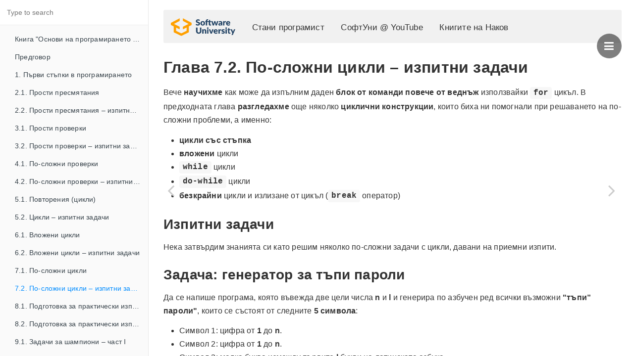

--- FILE ---
content_type: text/html; charset=utf-8
request_url: https://cpp-book.softuni.bg/chapter-07-complex-loops-exam-problems.html
body_size: 14420
content:

<!DOCTYPE HTML>
<html lang="bg" >
    <head>
        <meta charset="UTF-8">
        <meta content="text/html; charset=utf-8" http-equiv="Content-Type">
        <title>7.2. По-сложни цикли – изпитни задачи · Основи на програмирането със C++</title>
        <meta http-equiv="X-UA-Compatible" content="IE=edge" />
        <meta name="description" content="">
        <meta name="generator" content="GitBook 3.2.3">
        
        <meta name="identifier" content="978-619-00-0951-1" scheme="ISBN">
        
    
    <link rel="stylesheet" href="gitbook/style.css">

    
            
                
                <link rel="stylesheet" href="gitbook/gitbook-plugin-anchors/plugin.css">
                
            
                
                <link rel="stylesheet" href="gitbook/gitbook-plugin-expandable-chapters-small/expandable-chapters-small.css">
                
            
                
                <link rel="stylesheet" href="gitbook/gitbook-plugin-katex/katex.min.css">
                
            
                
                <link rel="stylesheet" href="gitbook/gitbook-plugin-page-toc-button/plugin.css">
                
            
                
                <link rel="stylesheet" href="gitbook/gitbook-plugin-highlight/website.css">
                
            
                
                <link rel="stylesheet" href="gitbook/gitbook-plugin-search/search.css">
                
            
                
                <link rel="stylesheet" href="gitbook/gitbook-plugin-fontsettings/website.css">
                
            
        

    

    
        
        <link rel="stylesheet" href="styles/website.css">
        
    
        
    
        
    
        
    
        
    
        
    

        
    
    <meta name="google-site-verification" content="AWhQilrxdrfKBZwgDA4W3HgenyIiC8kw9ImVuYNSTAg">
    
    
    
    
    
    <meta name="HandheldFriendly" content="true"/>
    <meta name="viewport" content="width=device-width, initial-scale=1, user-scalable=no">
    <meta name="apple-mobile-web-app-capable" content="yes">
    <meta name="apple-mobile-web-app-status-bar-style" content="black">
    <link rel="apple-touch-icon-precomposed" sizes="152x152" href="gitbook/images/apple-touch-icon-precomposed-152.png">
    <link rel="shortcut icon" href="gitbook/images/favicon.ico" type="image/x-icon">

    
    <link rel="next" href="chapter-08-exam-preparation.html" />
    
    
    <link rel="prev" href="chapter-07-complex-loops.html" />
    


    </head>
    <body>
        
<div class="book">
    <div class="book-summary">
        
            
<div id="book-search-input" role="search">
    <input type="text" placeholder="Type to search" />
</div>

            
                <nav role="navigation">
                


<ul class="summary">
    
    

    

    
        
        
    
        <li class="chapter " data-level="1.1" data-path="./">
            
                <a href="./">
            
                    
                    Книга "Основи на програмирането с C++"
            
                </a>
            

            
        </li>
    
        <li class="chapter " data-level="1.2" data-path="chapter-00-preface.html">
            
                <a href="chapter-00-preface.html">
            
                    
                    Предговор
            
                </a>
            

            
        </li>
    
        <li class="chapter " data-level="1.3" data-path="chapter-01-first-steps-in-programming.html">
            
                <a href="chapter-01-first-steps-in-programming.html">
            
                    
                    1. Първи стъпки в програмирането
            
                </a>
            

            
        </li>
    
        <li class="chapter " data-level="1.4" data-path="chapter-02-simple-calculations.html">
            
                <a href="chapter-02-simple-calculations.html">
            
                    
                    2.1. Прости пресмятания
            
                </a>
            

            
        </li>
    
        <li class="chapter " data-level="1.5" data-path="chapter-02-simple-calculations-exam-problems.html">
            
                <a href="chapter-02-simple-calculations-exam-problems.html">
            
                    
                    2.2. Прости пресмятания – изпитни задачи
            
                </a>
            

            
        </li>
    
        <li class="chapter " data-level="1.6" data-path="chapter-03-simple-conditions.html">
            
                <a href="chapter-03-simple-conditions.html">
            
                    
                    3.1. Прости проверки
            
                </a>
            

            
        </li>
    
        <li class="chapter " data-level="1.7" data-path="chapter-03-simple-conditions-exam-problems.html">
            
                <a href="chapter-03-simple-conditions-exam-problems.html">
            
                    
                    3.2. Прости проверки – изпитни задачи
            
                </a>
            

            
        </li>
    
        <li class="chapter " data-level="1.8" data-path="chapter-04-complex-conditions.html">
            
                <a href="chapter-04-complex-conditions.html">
            
                    
                    4.1. По-сложни проверки
            
                </a>
            

            
        </li>
    
        <li class="chapter " data-level="1.9" data-path="chapter-04-complex-conditions-exam-problems.html">
            
                <a href="chapter-04-complex-conditions-exam-problems.html">
            
                    
                    4.2. По-сложни проверки – изпитни задачи
            
                </a>
            

            
        </li>
    
        <li class="chapter " data-level="1.10" data-path="chapter-05-loops.html">
            
                <a href="chapter-05-loops.html">
            
                    
                    5.1. Повторения (цикли)
            
                </a>
            

            
        </li>
    
        <li class="chapter " data-level="1.11" data-path="chapter-05-loops-exam-problems.html">
            
                <a href="chapter-05-loops-exam-problems.html">
            
                    
                    5.2. Цикли – изпитни задачи
            
                </a>
            

            
        </li>
    
        <li class="chapter " data-level="1.12" data-path="chapter-06-nested-loops.html">
            
                <a href="chapter-06-nested-loops.html">
            
                    
                    6.1. Вложени цикли
            
                </a>
            

            
        </li>
    
        <li class="chapter " data-level="1.13" data-path="chapter-06-nested-loops-exam-problems.html">
            
                <a href="chapter-06-nested-loops-exam-problems.html">
            
                    
                    6.2. Вложени цикли – изпитни задачи
            
                </a>
            

            
        </li>
    
        <li class="chapter " data-level="1.14" data-path="chapter-07-complex-loops.html">
            
                <a href="chapter-07-complex-loops.html">
            
                    
                    7.1. По-сложни цикли
            
                </a>
            

            
        </li>
    
        <li class="chapter active" data-level="1.15" data-path="chapter-07-complex-loops-exam-problems.html">
            
                <a href="chapter-07-complex-loops-exam-problems.html">
            
                    
                    7.2. По-сложни цикли – изпитни задачи
            
                </a>
            

            
        </li>
    
        <li class="chapter " data-level="1.16" data-path="chapter-08-exam-preparation.html">
            
                <a href="chapter-08-exam-preparation.html">
            
                    
                    8.1. Подготовка за практически изпит – част I
            
                </a>
            

            
        </li>
    
        <li class="chapter " data-level="1.17" data-path="chapter-08-exam-preparation-part-2.html">
            
                <a href="chapter-08-exam-preparation-part-2.html">
            
                    
                    8.2. Подготовка за практически изпит – част II
            
                </a>
            

            
        </li>
    
        <li class="chapter " data-level="1.18" data-path="chapter-09-problems-for-champions.html">
            
                <a href="chapter-09-problems-for-champions.html">
            
                    
                    9.1. Задачи за шампиони – част I
            
                </a>
            

            
        </li>
    
        <li class="chapter " data-level="1.19" data-path="chapter-09-problems-for-champions-part-2.html">
            
                <a href="chapter-09-problems-for-champions-part-2.html">
            
                    
                    9.2. Задачи за шампиони – част II
            
                </a>
            

            
        </li>
    
        <li class="chapter " data-level="1.20" data-path="chapter-10-functions.html">
            
                <a href="chapter-10-functions.html">
            
                    
                    10. Функции
            
                </a>
            

            
        </li>
    
        <li class="chapter " data-level="1.21" data-path="chapter-11-tricks-and-hacks.html">
            
                <a href="chapter-11-tricks-and-hacks.html">
            
                    
                    11. Хитрости и хакове
            
                </a>
            

            
        </li>
    
        <li class="chapter " data-level="1.22" data-path="chapter-12-conclusion.html">
            
                <a href="chapter-12-conclusion.html">
            
                    
                    Заключение
            
                </a>
            

            
        </li>
    

    
        
        <li class="divider"></li>
        
        
    
        <li class="chapter " data-level="2.1" >
            
                <a target="_blank" href="https://softuni.bg">
            
                    
                    🎓 Софтуерен университет
            
                </a>
            

            
        </li>
    
        <li class="chapter " data-level="2.2" >
            
                <a target="_blank" href="https://softuni.bg/apply">
            
                    
                    👨🏼‍💻 Стани програмист @ СофтУни
            
                </a>
            

            
        </li>
    
        <li class="chapter " data-level="2.3" >
            
                <a target="_blank" href="https://www.youtube.com/c/SoftuniBg">
            
                    
                    ▶️ СофтУни @ Youtube
            
                </a>
            

            
        </li>
    
        <li class="chapter " data-level="2.4" >
            
                <a target="_blank" href="https://www.youtube.com/c/CodeWithNakov">
            
                    
                    ▶️ Code with Nakov @ Youtube
            
                </a>
            

            
        </li>
    
        <li class="chapter " data-level="2.5" >
            
                <a target="_blank" href="https://introprogramming.info">
            
                    
                    📚 Книгите на Наков
            
                </a>
            

            
        </li>
    

    

    <li class="divider"></li>

    <li>
        <a href="https://www.gitbook.com" target="blank" class="gitbook-link">
            Published with GitBook
        </a>
    </li>
</ul>


                </nav>
            
        
    </div>

    <div class="book-body">
        
            <div class="body-inner">
                
                    

<div class="book-header" role="navigation">
    

    <!-- Title -->
    <h1>
        <i class="fa fa-circle-o-notch fa-spin"></i>
        <a href="." >7.2. По-сложни цикли – изпитни задачи</a>
    </h1>
</div>




                    <div class="page-wrapper" tabindex="-1" role="main">
                        <div class="page-inner">
                            
<div id="book-search-results">
    <div class="search-noresults">
    
                                <section class="normal markdown-section">
                                
                                <h1 id="&#x433;&#x43B;&#x430;&#x432;&#x430;-72-&#x43F;&#x43E;-&#x441;&#x43B;&#x43E;&#x436;&#x43D;&#x438;-&#x446;&#x438;&#x43A;&#x43B;&#x438;-&#x2013;-&#x438;&#x437;&#x43F;&#x438;&#x442;&#x43D;&#x438;-&#x437;&#x430;&#x434;&#x430;&#x447;&#x438;"><a name="&#x433;&#x43B;&#x430;&#x432;&#x430;-72-&#x43F;&#x43E;-&#x441;&#x43B;&#x43E;&#x436;&#x43D;&#x438;-&#x446;&#x438;&#x43A;&#x43B;&#x438;-&#x2013;-&#x438;&#x437;&#x43F;&#x438;&#x442;&#x43D;&#x438;-&#x437;&#x430;&#x434;&#x430;&#x447;&#x438;" class="plugin-anchor" href="#&#x433;&#x43B;&#x430;&#x432;&#x430;-72-&#x43F;&#x43E;-&#x441;&#x43B;&#x43E;&#x436;&#x43D;&#x438;-&#x446;&#x438;&#x43A;&#x43B;&#x438;-&#x2013;-&#x438;&#x437;&#x43F;&#x438;&#x442;&#x43D;&#x438;-&#x437;&#x430;&#x434;&#x430;&#x447;&#x438;"><i class="fa fa-link" aria-hidden="true"></i></a>&#x413;&#x43B;&#x430;&#x432;&#x430; 7.2. &#x41F;&#x43E;-&#x441;&#x43B;&#x43E;&#x436;&#x43D;&#x438; &#x446;&#x438;&#x43A;&#x43B;&#x438; &#x2013; &#x438;&#x437;&#x43F;&#x438;&#x442;&#x43D;&#x438; &#x437;&#x430;&#x434;&#x430;&#x447;&#x438;</h1>
<p>&#x412;&#x435;&#x447;&#x435; <strong>&#x43D;&#x430;&#x443;&#x447;&#x438;&#x445;&#x43C;&#x435;</strong> &#x43A;&#x430;&#x43A; &#x43C;&#x43E;&#x436;&#x435; &#x434;&#x430; &#x438;&#x437;&#x43F;&#x44A;&#x43B;&#x43D;&#x438;&#x43C; &#x434;&#x430;&#x434;&#x435;&#x43D; <strong>&#x431;&#x43B;&#x43E;&#x43A; &#x43E;&#x442; &#x43A;&#x43E;&#x43C;&#x430;&#x43D;&#x434;&#x438; &#x43F;&#x43E;&#x432;&#x435;&#x447;&#x435; &#x43E;&#x442; &#x432;&#x435;&#x434;&#x43D;&#x44A;&#x436;</strong> &#x438;&#x437;&#x43F;&#x43E;&#x43B;&#x437;&#x432;&#x430;&#x439;&#x43A;&#x438; <strong><code>for</code></strong> &#x446;&#x438;&#x43A;&#x44A;&#x43B;. &#x412; &#x43F;&#x440;&#x435;&#x434;&#x445;&#x43E;&#x434;&#x43D;&#x430;&#x442;&#x430; &#x433;&#x43B;&#x430;&#x432;&#x430; <strong>&#x440;&#x430;&#x437;&#x433;&#x43B;&#x435;&#x434;&#x430;&#x445;&#x43C;&#x435;</strong> &#x43E;&#x449;&#x435; &#x43D;&#x44F;&#x43A;&#x43E;&#x43B;&#x43A;&#x43E; <strong>&#x446;&#x438;&#x43A;&#x43B;&#x438;&#x447;&#x43D;&#x438; &#x43A;&#x43E;&#x43D;&#x441;&#x442;&#x440;&#x443;&#x43A;&#x446;&#x438;&#x438;</strong>, &#x43A;&#x43E;&#x438;&#x442;&#x43E; &#x431;&#x438;&#x445;&#x430; &#x43D;&#x438; &#x43F;&#x43E;&#x43C;&#x43E;&#x433;&#x43D;&#x430;&#x43B;&#x438; &#x43F;&#x440;&#x438; &#x440;&#x435;&#x448;&#x430;&#x432;&#x430;&#x43D;&#x435;&#x442;&#x43E; &#x43D;&#x430; &#x43F;&#x43E;-&#x441;&#x43B;&#x43E;&#x436;&#x43D;&#x438; &#x43F;&#x440;&#x43E;&#x431;&#x43B;&#x435;&#x43C;&#x438;, &#x430; &#x438;&#x43C;&#x435;&#x43D;&#x43D;&#x43E;:</p>
<ul>
<li><strong>&#x446;&#x438;&#x43A;&#x43B;&#x438; &#x441;&#x44A;&#x441; &#x441;&#x442;&#x44A;&#x43F;&#x43A;&#x430;</strong></li>
<li><strong>&#x432;&#x43B;&#x43E;&#x436;&#x435;&#x43D;&#x438;</strong> &#x446;&#x438;&#x43A;&#x43B;&#x438;</li>
<li><strong><code>while</code></strong> &#x446;&#x438;&#x43A;&#x43B;&#x438;</li>
<li><strong><code>do-while</code></strong> &#x446;&#x438;&#x43A;&#x43B;&#x438;</li>
<li><strong>&#x431;&#x435;&#x437;&#x43A;&#x440;&#x430;&#x439;&#x43D;&#x438;</strong> &#x446;&#x438;&#x43A;&#x43B;&#x438; &#x438; &#x438;&#x437;&#x43B;&#x438;&#x437;&#x430;&#x43D;&#x435; &#x43E;&#x442; &#x446;&#x438;&#x43A;&#x44A;&#x43B; (<strong><code>break</code></strong> &#x43E;&#x43F;&#x435;&#x440;&#x430;&#x442;&#x43E;&#x440;) </li>
</ul>
<h2 id="&#x438;&#x437;&#x43F;&#x438;&#x442;&#x43D;&#x438;-&#x437;&#x430;&#x434;&#x430;&#x447;&#x438;"><a name="&#x438;&#x437;&#x43F;&#x438;&#x442;&#x43D;&#x438;-&#x437;&#x430;&#x434;&#x430;&#x447;&#x438;" class="plugin-anchor" href="#&#x438;&#x437;&#x43F;&#x438;&#x442;&#x43D;&#x438;-&#x437;&#x430;&#x434;&#x430;&#x447;&#x438;"><i class="fa fa-link" aria-hidden="true"></i></a>&#x418;&#x437;&#x43F;&#x438;&#x442;&#x43D;&#x438; &#x437;&#x430;&#x434;&#x430;&#x447;&#x438;</h2>
<p>&#x41D;&#x435;&#x43A;&#x430; &#x437;&#x430;&#x442;&#x432;&#x44A;&#x440;&#x434;&#x438;&#x43C; &#x437;&#x43D;&#x430;&#x43D;&#x438;&#x44F;&#x442;&#x430; &#x441;&#x438; &#x43A;&#x430;&#x442;&#x43E; &#x440;&#x435;&#x448;&#x438;&#x43C; &#x43D;&#x44F;&#x43A;&#x43E;&#x43B;&#x43A;&#x43E; &#x43F;&#x43E;-&#x441;&#x43B;&#x43E;&#x436;&#x43D;&#x438; &#x437;&#x430;&#x434;&#x430;&#x447;&#x438; &#x441; &#x446;&#x438;&#x43A;&#x43B;&#x438;, &#x434;&#x430;&#x432;&#x430;&#x43D;&#x438; &#x43D;&#x430; &#x43F;&#x440;&#x438;&#x435;&#x43C;&#x43D;&#x438; &#x438;&#x437;&#x43F;&#x438;&#x442;&#x438;.</p>
<h2 id="&#x437;&#x430;&#x434;&#x430;&#x447;&#x430;-&#x433;&#x435;&#x43D;&#x435;&#x440;&#x430;&#x442;&#x43E;&#x440;-&#x437;&#x430;-&#x442;&#x44A;&#x43F;&#x438;-&#x43F;&#x430;&#x440;&#x43E;&#x43B;&#x438;"><a name="&#x437;&#x430;&#x434;&#x430;&#x447;&#x430;-&#x433;&#x435;&#x43D;&#x435;&#x440;&#x430;&#x442;&#x43E;&#x440;-&#x437;&#x430;-&#x442;&#x44A;&#x43F;&#x438;-&#x43F;&#x430;&#x440;&#x43E;&#x43B;&#x438;" class="plugin-anchor" href="#&#x437;&#x430;&#x434;&#x430;&#x447;&#x430;-&#x433;&#x435;&#x43D;&#x435;&#x440;&#x430;&#x442;&#x43E;&#x440;-&#x437;&#x430;-&#x442;&#x44A;&#x43F;&#x438;-&#x43F;&#x430;&#x440;&#x43E;&#x43B;&#x438;"><i class="fa fa-link" aria-hidden="true"></i></a>&#x417;&#x430;&#x434;&#x430;&#x447;&#x430;: &#x433;&#x435;&#x43D;&#x435;&#x440;&#x430;&#x442;&#x43E;&#x440; &#x437;&#x430; &#x442;&#x44A;&#x43F;&#x438; &#x43F;&#x430;&#x440;&#x43E;&#x43B;&#x438;</h2>
<p>&#x414;&#x430; &#x441;&#x435; &#x43D;&#x430;&#x43F;&#x438;&#x448;&#x435; &#x43F;&#x440;&#x43E;&#x433;&#x440;&#x430;&#x43C;&#x430;, &#x43A;&#x43E;&#x44F;&#x442;&#x43E; &#x432;&#x44A;&#x432;&#x435;&#x436;&#x434;&#x430; &#x434;&#x432;&#x435; &#x446;&#x435;&#x43B;&#x438; &#x447;&#x438;&#x441;&#x43B;&#x430; <strong>n</strong> &#x438; <strong>l</strong> &#x438; &#x433;&#x435;&#x43D;&#x435;&#x440;&#x438;&#x440;&#x430; &#x43F;&#x43E; &#x430;&#x437;&#x431;&#x443;&#x447;&#x435;&#x43D; &#x440;&#x435;&#x434; &#x432;&#x441;&#x438;&#x447;&#x43A;&#x438; &#x432;&#x44A;&#x437;&#x43C;&#x43E;&#x436;&#x43D;&#x438; <strong>&quot;&#x442;&#x44A;&#x43F;&#x438;&#x201D; &#x43F;&#x430;&#x440;&#x43E;&#x43B;&#x438;&quot;</strong>, &#x43A;&#x43E;&#x438;&#x442;&#x43E; &#x441;&#x435; &#x441;&#x44A;&#x441;&#x442;&#x43E;&#x44F;&#x442; &#x43E;&#x442; &#x441;&#x43B;&#x435;&#x434;&#x43D;&#x438;&#x442;&#x435; <strong>5 &#x441;&#x438;&#x43C;&#x432;&#x43E;&#x43B;&#x430;</strong>:</p>
<ul>
<li>&#x421;&#x438;&#x43C;&#x432;&#x43E;&#x43B; 1: &#x446;&#x438;&#x444;&#x440;&#x430; &#x43E;&#x442; <strong>1</strong> &#x434;&#x43E; <strong>n</strong>.</li>
<li>&#x421;&#x438;&#x43C;&#x432;&#x43E;&#x43B; 2: &#x446;&#x438;&#x444;&#x440;&#x430; &#x43E;&#x442; <strong>1</strong> &#x434;&#x43E; <strong>n</strong>.</li>
<li>&#x421;&#x438;&#x43C;&#x432;&#x43E;&#x43B; 3: &#x43C;&#x430;&#x43B;&#x43A;&#x430; &#x431;&#x443;&#x43A;&#x432;&#x430; &#x438;&#x437;&#x43C;&#x435;&#x436;&#x434;&#x443; &#x43F;&#x44A;&#x440;&#x432;&#x438;&#x442;&#x435; <strong>l</strong> &#x431;&#x443;&#x43A;&#x432;&#x438; &#x43D;&#x430; &#x43B;&#x430;&#x442;&#x438;&#x43D;&#x441;&#x43A;&#x430;&#x442;&#x430; &#x430;&#x437;&#x431;&#x443;&#x43A;&#x430;.</li>
<li>&#x421;&#x438;&#x43C;&#x432;&#x43E;&#x43B; 4: &#x43C;&#x430;&#x43B;&#x43A;&#x430; &#x431;&#x443;&#x43A;&#x432;&#x430; &#x438;&#x437;&#x43C;&#x435;&#x436;&#x434;&#x443; &#x43F;&#x44A;&#x440;&#x432;&#x438;&#x442;&#x435; <strong>l</strong> &#x431;&#x443;&#x43A;&#x432;&#x438; &#x43D;&#x430; &#x43B;&#x430;&#x442;&#x438;&#x43D;&#x441;&#x43A;&#x430;&#x442;&#x430; &#x430;&#x437;&#x431;&#x443;&#x43A;&#x430;.</li>
<li>&#x421;&#x438;&#x43C;&#x432;&#x43E;&#x43B; 5: &#x446;&#x438;&#x444;&#x440;&#x430; &#x43E;&#x442; <strong>1</strong> &#x434;&#x43E; <strong>n, &#x43F;&#x43E;-&#x433;&#x43E;&#x43B;&#x44F;&#x43C;&#x430; &#x43E;&#x442; &#x43F;&#x44A;&#x440;&#x432;&#x438;&#x442;&#x435; 2 &#x446;&#x438;&#x444;&#x440;&#x438;</strong>.</li>
</ul>
<h3 id="&#x432;&#x445;&#x43E;&#x434;&#x43D;&#x438;-&#x434;&#x430;&#x43D;&#x43D;&#x438;"><a name="&#x432;&#x445;&#x43E;&#x434;&#x43D;&#x438;-&#x434;&#x430;&#x43D;&#x43D;&#x438;" class="plugin-anchor" href="#&#x432;&#x445;&#x43E;&#x434;&#x43D;&#x438;-&#x434;&#x430;&#x43D;&#x43D;&#x438;"><i class="fa fa-link" aria-hidden="true"></i></a>&#x412;&#x445;&#x43E;&#x434;&#x43D;&#x438; &#x434;&#x430;&#x43D;&#x43D;&#x438;</h3>
<p>&#x412;&#x445;&#x43E;&#x434;&#x44A;&#x442; &#x441;&#x435; &#x447;&#x435;&#x442;&#x435; &#x43E;&#x442; &#x43A;&#x43E;&#x43D;&#x437;&#x43E;&#x43B;&#x430;&#x442;&#x430; &#x438; &#x441;&#x435; &#x441;&#x44A;&#x441;&#x442;&#x43E;&#x438; &#x43E;&#x442; <strong>&#x434;&#x432;&#x435; &#x446;&#x435;&#x43B;&#x438; &#x447;&#x438;&#x441;&#x43B;&#x430;: n</strong> &#x438; <strong>l</strong> &#x432; &#x438;&#x43D;&#x442;&#x435;&#x440;&#x432;&#x430;&#x43B;&#x430; [<strong>1 &#x2026; 9</strong>], &#x43F;&#x43E; &#x435;&#x434;&#x43D;&#x43E; &#x43D;&#x430; &#x440;&#x435;&#x434;.</p>
<h3 id="&#x438;&#x437;&#x445;&#x43E;&#x434;&#x43D;&#x438;-&#x434;&#x430;&#x43D;&#x43D;&#x438;"><a name="&#x438;&#x437;&#x445;&#x43E;&#x434;&#x43D;&#x438;-&#x434;&#x430;&#x43D;&#x43D;&#x438;" class="plugin-anchor" href="#&#x438;&#x437;&#x445;&#x43E;&#x434;&#x43D;&#x438;-&#x434;&#x430;&#x43D;&#x43D;&#x438;"><i class="fa fa-link" aria-hidden="true"></i></a>&#x418;&#x437;&#x445;&#x43E;&#x434;&#x43D;&#x438; &#x434;&#x430;&#x43D;&#x43D;&#x438;</h3>
<p>&#x41D;&#x430; &#x43A;&#x43E;&#x43D;&#x437;&#x43E;&#x43B;&#x430;&#x442;&#x430; &#x442;&#x440;&#x44F;&#x431;&#x432;&#x430; &#x434;&#x430; &#x441;&#x435; &#x43E;&#x442;&#x43F;&#x435;&#x447;&#x430;&#x442;&#x430;&#x442; <strong>&#x432;&#x441;&#x438;&#x447;&#x43A;&#x438; &quot;&#x442;&#x44A;&#x43F;&#x438;&quot; &#x43F;&#x430;&#x440;&#x43E;&#x43B;&#x438; &#x43F;&#x43E; &#x430;&#x437;&#x431;&#x443;&#x447;&#x435;&#x43D; &#x440;&#x435;&#x434;</strong>, &#x440;&#x430;&#x437;&#x434;&#x435;&#x43B;&#x435;&#x43D;&#x438; &#x441; <strong>&#x438;&#x43D;&#x442;&#x435;&#x440;&#x432;&#x430;&#x43B;</strong>.</p>
<h3 id="&#x43F;&#x440;&#x438;&#x43C;&#x435;&#x440;&#x435;&#x43D;-&#x432;&#x445;&#x43E;&#x434;-&#x438;-&#x438;&#x437;&#x445;&#x43E;&#x434;"><a name="&#x43F;&#x440;&#x438;&#x43C;&#x435;&#x440;&#x435;&#x43D;-&#x432;&#x445;&#x43E;&#x434;-&#x438;-&#x438;&#x437;&#x445;&#x43E;&#x434;" class="plugin-anchor" href="#&#x43F;&#x440;&#x438;&#x43C;&#x435;&#x440;&#x435;&#x43D;-&#x432;&#x445;&#x43E;&#x434;-&#x438;-&#x438;&#x437;&#x445;&#x43E;&#x434;"><i class="fa fa-link" aria-hidden="true"></i></a>&#x41F;&#x440;&#x438;&#x43C;&#x435;&#x440;&#x435;&#x43D; &#x432;&#x445;&#x43E;&#x434; &#x438; &#x438;&#x437;&#x445;&#x43E;&#x434;</h3>
<table>
<thead>
<tr>
<th>&#x412;&#x445;&#x43E;&#x434;</th>
<th>&#x418;&#x437;&#x445;&#x43E;&#x434;</th>
<th>&#x412;&#x445;&#x43E;&#x434;</th>
<th>&#x418;&#x437;&#x445;&#x43E;&#x434;</th>
</tr>
</thead>
<tbody>
<tr>
<td>2<br>4</td>
<td>11aa2 11ab2 11ac2 11ad2 11ba2 11bb2 11bc2 11bd2 11ca2 11cb2 11cc2 11cd2 11da2 11db2 11dc2 11dd2</td>
<td>3<br>1</td>
<td>11aa2 11aa3 12aa3 21aa3 22aa3</td>
</tr>
</tbody>
</table>
<table>
<thead>
<tr>
<th>&#x412;&#x445;&#x43E;&#x434;</th>
<th>&#x418;&#x437;&#x445;&#x43E;&#x434;</th>
<th>&#x412;&#x445;&#x43E;&#x434;</th>
<th>&#x418;&#x437;&#x445;&#x43E;&#x434;</th>
</tr>
</thead>
<tbody>
<tr>
<td>3<br>2</td>
<td>11aa2 11aa3 11ab2 11ab3 11ba2 11ba3 11bb2 11bb3 12aa3 12ab3 12ba3 12bb3 21aa3 21ab3 21ba3 21bb3 22aa3 22ab3 22ba3 22bb3</td>
<td>4<br>2</td>
<td>11aa2 11aa3 11aa4 11ab2 11ab3 11ab4 11ba2 11ba3 11ba4 11bb2 11bb3 11bb4 12aa3 12aa4 12ab3 12ab4 12ba3 12ba4 12bb3 12bb4 13aa4 13ab4 13ba4 13bb4 21aa3 21aa4 21ab3 21ab4 21ba3 21ba4 21bb3 21bb4 22aa3 22aa4 22ab3 22ab4 22ba3 22ba4 22bb3 22bb4 23aa4 23ab4 23ba4 23bb4 31aa4 31ab4 31ba4 31bb4 32aa4 32ab4 32ba4 32bb4 33aa4 33ab4 33ba4 33bb4</td>
</tr>
</tbody>
</table>
<h3 id="&#x43D;&#x430;&#x441;&#x43E;&#x43A;&#x438;-&#x438;-&#x43F;&#x43E;&#x434;&#x441;&#x43A;&#x430;&#x437;&#x43A;&#x438;"><a name="&#x43D;&#x430;&#x441;&#x43E;&#x43A;&#x438;-&#x438;-&#x43F;&#x43E;&#x434;&#x441;&#x43A;&#x430;&#x437;&#x43A;&#x438;" class="plugin-anchor" href="#&#x43D;&#x430;&#x441;&#x43E;&#x43A;&#x438;-&#x438;-&#x43F;&#x43E;&#x434;&#x441;&#x43A;&#x430;&#x437;&#x43A;&#x438;"><i class="fa fa-link" aria-hidden="true"></i></a>&#x41D;&#x430;&#x441;&#x43E;&#x43A;&#x438; &#x438; &#x43F;&#x43E;&#x434;&#x441;&#x43A;&#x430;&#x437;&#x43A;&#x438;</h3>
<p>&#x420;&#x435;&#x448;&#x435;&#x43D;&#x438;&#x435;&#x442;&#x43E; &#x43D;&#x430; &#x437;&#x430;&#x434;&#x430;&#x447;&#x430;&#x442;&#x430; &#x43C;&#x43E;&#x436;&#x435;&#x43C; &#x434;&#x430; &#x440;&#x430;&#x437;&#x434;&#x435;&#x43B;&#x438;&#x43C; &#x43C;&#x438;&#x441;&#x43B;&#x435;&#x43D;&#x43E; &#x43D;&#x430; &#x442;&#x440;&#x438; &#x447;&#x430;&#x441;&#x442;&#x438;:</p>
<ul>
<li><strong>&#x41F;&#x440;&#x43E;&#x447;&#x438;&#x442;&#x430;&#x43D;&#x435; &#x43D;&#x430; &#x432;&#x445;&#x43E;&#x434;&#x43D;&#x438;&#x442;&#x435; &#x434;&#x430;&#x43D;&#x43D;&#x438;</strong> &#x2013; &#x432; &#x43D;&#x430;&#x441;&#x442;&#x43E;&#x44F;&#x449;&#x430;&#x442;&#x430; &#x437;&#x430;&#x434;&#x430;&#x447;&#x430; &#x442;&#x43E;&#x432;&#x430; &#x432;&#x43A;&#x43B;&#x44E;&#x447;&#x432;&#x430; &#x43F;&#x440;&#x43E;&#x447;&#x438;&#x442;&#x430;&#x43D;&#x435;&#x442;&#x43E; &#x43D;&#x430; &#x434;&#x432;&#x435; &#x447;&#x438;&#x441;&#x43B;&#x430; <strong><code>n</code></strong> &#x438; <strong><code>l</code></strong>, &#x432;&#x441;&#x44F;&#x43A;&#x43E; &#x43D;&#x430; &#x43E;&#x442;&#x434;&#x435;&#x43B;&#x435;&#x43D; &#x440;&#x435;&#x434;.</li>
<li><strong>&#x41E;&#x431;&#x440;&#x430;&#x431;&#x43E;&#x442;&#x43A;&#x430; &#x43D;&#x430; &#x432;&#x445;&#x43E;&#x434;&#x43D;&#x438;&#x442;&#x435; &#x434;&#x430;&#x43D;&#x43D;&#x438;</strong> &#x2013; &#x438;&#x437;&#x43F;&#x43E;&#x43B;&#x437;&#x432;&#x430;&#x43D;&#x435; &#x43D;&#x430; &#x432;&#x43B;&#x43E;&#x436;&#x435;&#x43D;&#x438; &#x446;&#x438;&#x43A;&#x43B;&#x438; &#x437;&#x430; &#x43F;&#x440;&#x435;&#x43C;&#x438;&#x43D;&#x430;&#x432;&#x430;&#x43D;&#x435; &#x43F;&#x440;&#x435;&#x437; &#x432;&#x441;&#x435;&#x43A;&#x438; &#x432;&#x44A;&#x437;&#x43C;&#x43E;&#x436;&#x435;&#x43D; &#x441;&#x438;&#x43C;&#x432;&#x43E;&#x43B;, &#x437;&#x430; &#x432;&#x441;&#x435;&#x43A;&#x438; &#x43E;&#x442; &#x43F;&#x435;&#x442;&#x442;&#x435; &#x441;&#x438;&#x43C;&#x432;&#x43E;&#x43B;&#x430; &#x43D;&#x430; &#x43F;&#x430;&#x440;&#x43E;&#x43B;&#x430;&#x442;&#x430;.</li>
<li><strong>&#x418;&#x437;&#x432;&#x435;&#x436;&#x434;&#x430;&#x43D;&#x435; &#x43D;&#x430; &#x440;&#x435;&#x437;&#x443;&#x43B;&#x442;&#x430;&#x442;</strong> &#x2013; &#x43E;&#x442;&#x43F;&#x435;&#x447;&#x430;&#x442;&#x432;&#x430;&#x43D;&#x435; &#x43D;&#x430; &#x432;&#x441;&#x44F;&#x43A;&#x430; &quot;&#x442;&#x44A;&#x43F;&#x430;&quot; &#x43F;&#x430;&#x440;&#x43E;&#x43B;&#x430;, &#x43A;&#x43E;&#x44F;&#x442;&#x43E; &#x43E;&#x442;&#x433;&#x43E;&#x432;&#x430;&#x440;&#x44F; &#x43D;&#x430; &#x443;&#x441;&#x43B;&#x43E;&#x432;&#x438;&#x44F;&#x442;&#x430;.</li>
</ul>
<h4 id="&#x43F;&#x440;&#x43E;&#x447;&#x438;&#x442;&#x430;&#x43D;&#x435;-&#x438;-&#x43E;&#x431;&#x440;&#x430;&#x431;&#x43E;&#x442;&#x43A;&#x430;-&#x43D;&#x430;-&#x432;&#x445;&#x43E;&#x434;&#x43D;&#x438;&#x442;&#x435;-&#x434;&#x430;&#x43D;&#x43D;&#x438;"><a name="&#x43F;&#x440;&#x43E;&#x447;&#x438;&#x442;&#x430;&#x43D;&#x435;-&#x438;-&#x43E;&#x431;&#x440;&#x430;&#x431;&#x43E;&#x442;&#x43A;&#x430;-&#x43D;&#x430;-&#x432;&#x445;&#x43E;&#x434;&#x43D;&#x438;&#x442;&#x435;-&#x434;&#x430;&#x43D;&#x43D;&#x438;" class="plugin-anchor" href="#&#x43F;&#x440;&#x43E;&#x447;&#x438;&#x442;&#x430;&#x43D;&#x435;-&#x438;-&#x43E;&#x431;&#x440;&#x430;&#x431;&#x43E;&#x442;&#x43A;&#x430;-&#x43D;&#x430;-&#x432;&#x445;&#x43E;&#x434;&#x43D;&#x438;&#x442;&#x435;-&#x434;&#x430;&#x43D;&#x43D;&#x438;"><i class="fa fa-link" aria-hidden="true"></i></a>&#x41F;&#x440;&#x43E;&#x447;&#x438;&#x442;&#x430;&#x43D;&#x435; &#x438; &#x43E;&#x431;&#x440;&#x430;&#x431;&#x43E;&#x442;&#x43A;&#x430; &#x43D;&#x430; &#x432;&#x445;&#x43E;&#x434;&#x43D;&#x438;&#x442;&#x435; &#x434;&#x430;&#x43D;&#x43D;&#x438;</h4>
<p>&#x417;&#x430; <strong>&#x43F;&#x440;&#x43E;&#x447;&#x438;&#x442;&#x430;&#x43D;&#x435;</strong> &#x43D;&#x430; <strong>&#x432;&#x445;&#x43E;&#x434;&#x43D;&#x438;&#x442;&#x435;</strong> &#x434;&#x430;&#x43D;&#x43D;&#x438; &#x449;&#x435; &#x434;&#x435;&#x43A;&#x43B;&#x430;&#x440;&#x438;&#x440;&#x430;&#x43C;&#x435; &#x434;&#x432;&#x435; &#x43F;&#x440;&#x43E;&#x43C;&#x435;&#x43D;&#x43B;&#x438;&#x432;&#x438; &#x43E;&#x442; &#x446;&#x435;&#x43B;&#x43E;&#x447;&#x438;&#x441;&#x43B;&#x435;&#x43D; &#x442;&#x438;&#x43F; <strong><code>int</code></strong> - <strong><code>n</code></strong> &#x438; <strong><code>l</code></strong>:</p>
<p><img src="assets/chapter-7-2-images/01.stupid-password-generator-1.png" alt=""></p>
<h4 id="&#x438;&#x437;&#x432;&#x435;&#x436;&#x434;&#x430;&#x43D;&#x435;-&#x43D;&#x430;-&#x440;&#x435;&#x437;&#x443;&#x43B;&#x442;&#x430;&#x442;"><a name="&#x438;&#x437;&#x432;&#x435;&#x436;&#x434;&#x430;&#x43D;&#x435;-&#x43D;&#x430;-&#x440;&#x435;&#x437;&#x443;&#x43B;&#x442;&#x430;&#x442;" class="plugin-anchor" href="#&#x438;&#x437;&#x432;&#x435;&#x436;&#x434;&#x430;&#x43D;&#x435;-&#x43D;&#x430;-&#x440;&#x435;&#x437;&#x443;&#x43B;&#x442;&#x430;&#x442;"><i class="fa fa-link" aria-hidden="true"></i></a>&#x418;&#x437;&#x432;&#x435;&#x436;&#x434;&#x430;&#x43D;&#x435; &#x43D;&#x430; &#x440;&#x435;&#x437;&#x443;&#x43B;&#x442;&#x430;&#x442;</h4>
<p>&#x415;&#x434;&#x438;&#x43D; &#x43E;&#x442; &#x43D;&#x430;&#x447;&#x438;&#x43D;&#x438;&#x442;&#x435; &#x434;&#x430; &#x43D;&#x430;&#x43C;&#x435;&#x440;&#x438;&#x43C; &#x440;&#x435;&#x448;&#x435;&#x43D;&#x438;&#x435;&#x442;&#x43E; &#x43D;&#x430; &#x442;&#x430;&#x437;&#x438; &#x437;&#x430;&#x434;&#x430;&#x447;&#x430; &#x435; &#x434;&#x430; &#x441;&#x44A;&#x437;&#x434;&#x430;&#x434;&#x435;&#x43C; <strong>&#x43F;&#x435;&#x442;</strong> <strong><code>for</code></strong> &#x446;&#x438;&#x43A;&#x44A;&#x43B;&#x430;, &#x432;&#x43B;&#x43E;&#x436;&#x435;&#x43D;&#x438; &#x435;&#x434;&#x438;&#x43D; &#x432; &#x434;&#x440;&#x443;&#x433;, &#x43F;&#x43E; &#x435;&#x434;&#x438;&#x43D; &#x437;&#x430; &#x432;&#x441;&#x435;&#x43A;&#x438; &#x441;&#x438;&#x43C;&#x432;&#x43E;&#x43B; &#x43E;&#x442; &#x43F;&#x430;&#x440;&#x43E;&#x43B;&#x430;&#x442;&#x430;. &#x417;&#x430; &#x434;&#x430; &#x433;&#x430;&#x440;&#x430;&#x43D;&#x442;&#x438;&#x440;&#x430;&#x43C;&#x435; &#x443;&#x441;&#x43B;&#x43E;&#x432;&#x438;&#x435;&#x442;&#x43E; &#x43F;&#x43E;&#x441;&#x43B;&#x435;&#x434;&#x43D;&#x430;&#x442;&#x430; &#x446;&#x438;&#x444;&#x440;&#x430; <strong><code>d3</code></strong> &#x434;&#x430; &#x431;&#x44A;&#x434;&#x435; <strong>&#x43F;&#x43E;-&#x433;&#x43E;&#x43B;&#x44F;&#x43C;&#x430;</strong> &#x43E;&#x442; &#x43F;&#x44A;&#x440;&#x432;&#x438;&#x442;&#x435; &#x434;&#x432;&#x435;, &#x449;&#x435; &#x438;&#x437;&#x43F;&#x43E;&#x43B;&#x437;&#x432;&#x430;&#x43C;&#x435; &#x432;&#x433;&#x440;&#x430;&#x434;&#x435;&#x43D;&#x430;&#x442;&#x430; &#x444;&#x443;&#x43D;&#x43A;&#x446;&#x438;&#x44F; <strong><code>max(&#x2026;)</code></strong>, &#x43A;&#x43E;&#x44F;&#x442;&#x43E; &#x441;&#x435; &#x43D;&#x430;&#x43C;&#x438;&#x440;&#x430; &#x432; &#x431;&#x438;&#x431;&#x43B;&#x438;&#x43E;&#x442;&#x435;&#x43A;&#x430;&#x442;&#x430; <strong>algorithm</strong>. &#x417;&#x430; &#x432;&#x43E;&#x434;&#x435;&#x449;&#x438;&#x442;&#x435; <strong>&#x43F;&#x440;&#x43E;&#x43C;&#x435;&#x43D;&#x43B;&#x438;&#x432;&#x438;&#x442;&#x435;</strong> &#x43D;&#x430; &#x446;&#x438;&#x43A;&#x43B;&#x438;&#x442;&#x435;, &#x43A;&#x43E;&#x438;&#x442;&#x43E; &#x449;&#x435; <strong>&#x441;&#x44A;&#x445;&#x440;&#x430;&#x43D;&#x44F;&#x432;&#x430;&#x442; &#x441;&#x438;&#x43C;&#x432;&#x43E;&#x43B;&#x438;&#x442;&#x435;</strong> &#x43D;&#x430; &#x43F;&#x430;&#x440;&#x43E;&#x43B;&#x430;&#x442;&#x430;, &#x441;&#x435; &#x441;&#x43F;&#x438;&#x440;&#x430;&#x43C;&#x435; &#x43D;&#x430; &#x441;&#x43B;&#x435;&#x434;&#x43D;&#x438;&#x442;&#x435; &#x442;&#x438;&#x43F;&#x43E;&#x432;&#x435;: &#x437;&#x430; <strong>&#x446;&#x438;&#x444;&#x440;&#x43E;&#x432;&#x438;&#x442;&#x435;</strong> &#x441;&#x438;&#x43C;&#x432;&#x43E;&#x43B;&#x438; (<strong><code>d1</code></strong>, <strong><code>d2</code></strong> &#x438; <strong><code>d3</code></strong>) - &#x442;&#x438;&#x43F; <strong><code>int</code></strong>, a &#x437;&#x430; <strong>&#x431;&#x443;&#x43A;&#x432;&#x435;&#x43D;&#x438;&#x442;&#x435;</strong> (<strong><code>l1</code></strong> &#x438; <strong><code>l2</code></strong>) - &#x442;&#x438;&#x43F; <strong><code>char</code></strong>: </p>
<p><img src="assets/chapter-7-2-images/01.stupid-password-generator-2.png" alt=""></p>
<p><strong>&#x417;&#x43D;&#x430;&#x435;&#x442;&#x435; &#x43B;&#x438;, &#x447;&#x435;&#x2026;?</strong> </p>
<ul>
<li>&#x41C;&#x43E;&#x436;&#x435;&#x43C; &#x434;&#x430; <strong>&#x434;&#x435;&#x444;&#x438;&#x43D;&#x438;&#x440;&#x430;&#x43C;&#x435; <code>for</code></strong> &#x446;&#x438;&#x43A;&#x44A;&#x43B; &#x441; &#x43F;&#x440;&#x43E;&#x43C;&#x435;&#x43D;&#x43B;&#x438;&#x432;&#x430; &#x43E;&#x442; &#x442;&#x438;&#x43F; <strong><code>char</code></strong>:</li>
</ul>
<p><img src="assets/chapter-7-2-images/01.stupid-password-generator-3.png" alt=""></p>
<ul>
<li>&#x41C;&#x43E;&#x436;&#x435;&#x43C; &#x434;&#x430; <strong>&#x43F;&#x440;&#x43E;&#x447;&#x435;&#x442;&#x435;&#x43C;</strong> &#x43F;&#x440;&#x43E;&#x43C;&#x435;&#x43D;&#x43B;&#x438;&#x432;&#x430; &#x43E;&#x442; &#x442;&#x438;&#x43F; <strong><code>char</code></strong> &#x43E;&#x442; &#x43A;&#x43E;&#x43D;&#x437;&#x43E;&#x43B;&#x430;&#x442;&#x430; &#x441;&#x44A;&#x441; &#x441;&#x43B;&#x435;&#x434;&#x43D;&#x430;&#x442;&#x430; &#x43A;&#x43E;&#x43D;&#x441;&#x442;&#x440;&#x443;&#x43A;&#x446;&#x438;&#x44F;:</li>
</ul>
<p><img src="assets/chapter-7-2-images/01.stupid-password-generator-4.png" alt=""></p>
<ul>
<li>&#x41C;&#x43E;&#x436;&#x435;&#x43C; &#x434;&#x430; &#x43E;&#x431;&#x44A;&#x440;&#x43D;&#x435;&#x43C; <strong>&#x433;&#x43B;&#x430;&#x432;&#x435;&#x43D;</strong> &#x441;&#x438;&#x43C;&#x432;&#x43E;&#x43B; <strong>&#x43A;&#x44A;&#x43C; &#x43C;&#x430;&#x43B;&#x44A;&#x43A;</strong>, &#x438;&#x437;&#x43F;&#x43E;&#x43B;&#x437;&#x432;&#x430;&#x439;&#x43A;&#x438; &#x432;&#x433;&#x440;&#x430;&#x434;&#x435;&#x43D;&#x430; &#x444;&#x443;&#x43D;&#x43A;&#x446;&#x438;&#x44F; &#x432; C++:</li>
</ul>
<p><img src="assets/chapter-7-2-images/01.stupid-password-generator-5.png" alt=""> </p>
<h3 id="&#x442;&#x435;&#x441;&#x442;&#x432;&#x430;&#x43D;&#x435;-&#x432;-judge-&#x441;&#x438;&#x441;&#x442;&#x435;&#x43C;&#x430;&#x442;&#x430;"><a name="&#x442;&#x435;&#x441;&#x442;&#x432;&#x430;&#x43D;&#x435;-&#x432;-judge-&#x441;&#x438;&#x441;&#x442;&#x435;&#x43C;&#x430;&#x442;&#x430;" class="plugin-anchor" href="#&#x442;&#x435;&#x441;&#x442;&#x432;&#x430;&#x43D;&#x435;-&#x432;-judge-&#x441;&#x438;&#x441;&#x442;&#x435;&#x43C;&#x430;&#x442;&#x430;"><i class="fa fa-link" aria-hidden="true"></i></a>&#x422;&#x435;&#x441;&#x442;&#x432;&#x430;&#x43D;&#x435; &#x432; Judge &#x441;&#x438;&#x441;&#x442;&#x435;&#x43C;&#x430;&#x442;&#x430;</h3>
<p>&#x422;&#x435;&#x441;&#x442;&#x432;&#x430;&#x439;&#x442;&#x435; &#x440;&#x435;&#x448;&#x435;&#x43D;&#x438;&#x435;&#x442;&#x43E; &#x441;&#x438; &#x442;&#x443;&#x43A;: <a href="https://judge.softuni.org/Contests/Practice/Index/1369#0" target="_blank">https://judge.softuni.org/Contests/Practice/Index/1369#0</a>.</p>
<h2 id="&#x437;&#x430;&#x434;&#x430;&#x447;&#x430;-&#x43C;&#x430;&#x433;&#x438;&#x447;&#x435;&#x441;&#x43A;&#x438;-&#x447;&#x438;&#x441;&#x43B;&#x430;"><a name="&#x437;&#x430;&#x434;&#x430;&#x447;&#x430;-&#x43C;&#x430;&#x433;&#x438;&#x447;&#x435;&#x441;&#x43A;&#x438;-&#x447;&#x438;&#x441;&#x43B;&#x430;" class="plugin-anchor" href="#&#x437;&#x430;&#x434;&#x430;&#x447;&#x430;-&#x43C;&#x430;&#x433;&#x438;&#x447;&#x435;&#x441;&#x43A;&#x438;-&#x447;&#x438;&#x441;&#x43B;&#x430;"><i class="fa fa-link" aria-hidden="true"></i></a>&#x417;&#x430;&#x434;&#x430;&#x447;&#x430;: &#x43C;&#x430;&#x433;&#x438;&#x447;&#x435;&#x441;&#x43A;&#x438; &#x447;&#x438;&#x441;&#x43B;&#x430;</h2>
<p>&#x414;&#x430; &#x441;&#x435; &#x43D;&#x430;&#x43F;&#x438;&#x448;&#x435; &#x43F;&#x440;&#x43E;&#x433;&#x440;&#x430;&#x43C;&#x430;, &#x43A;&#x43E;&#x44F;&#x442;&#x43E; &#x432;&#x44A;&#x432;&#x435;&#x436;&#x434;&#x430; &#x435;&#x434;&#x43D;&#x43E; &#x446;&#x44F;&#x43B;&#x43E; <strong>&#x43C;&#x430;&#x433;&#x438;&#x447;&#x435;&#x441;&#x43A;&#x43E;</strong> &#x447;&#x438;&#x441;&#x43B;&#x43E; &#x438; &#x438;&#x437;&#x43A;&#x430;&#x440;&#x432;&#x430; &#x432;&#x441;&#x438;&#x447;&#x43A;&#x438; &#x432;&#x44A;&#x437;&#x43C;&#x43E;&#x436;&#x43D;&#x438; <strong>6-&#x446;&#x438;&#x444;&#x440;&#x435;&#x43D;&#x438; &#x447;&#x438;&#x441;&#x43B;&#x430;</strong>, &#x437;&#x430; &#x43A;&#x43E;&#x438;&#x442;&#x43E; <strong>&#x43F;&#x440;&#x43E;&#x438;&#x437;&#x432;&#x435;&#x434;&#x435;&#x43D;&#x438;&#x435;&#x442;&#x43E; &#x43D;&#x430; &#x442;&#x435;&#x445;&#x43D;&#x438;&#x442;&#x435; &#x446;&#x438;&#x444;&#x440;&#x438; &#x435; &#x440;&#x430;&#x432;&#x43D;&#x43E; &#x43D;&#x430; &#x43C;&#x430;&#x433;&#x438;&#x447;&#x435;&#x441;&#x43A;&#x43E;&#x442;&#x43E; &#x447;&#x438;&#x441;&#x43B;&#x43E;</strong>.</p>
<p>&#x41F;&#x440;&#x438;&#x43C;&#x435;&#x440;: &quot;&#x41C;&#x430;&#x433;&#x438;&#x447;&#x435;&#x441;&#x43A;&#x43E; &#x447;&#x438;&#x441;&#x43B;&#x43E;&quot; &#x2192; 2</p>
<ul>
<li>111112 &#x2192; 1 * 1 * 1 * 1 * 1 * 2 = 2</li>
<li>111121 &#x2192; 1 * 1 * 1 * 1 * 2 * 1 = 2</li>
<li>111211 &#x2192; 1 * 1 * 1 * 2 * 1 * 1 = 2</li>
<li>112111 &#x2192; 1 * 1 * 2 * 1 * 1 * 1 = 2</li>
<li>121111 &#x2192; 1 * 2 * 1 * 1 * 1 * 1 = 2</li>
<li>211111 &#x2192; 2 * 1 * 1 * 1 * 1 * 1 = 2</li>
</ul>
<h3 id="&#x432;&#x445;&#x43E;&#x434;&#x43D;&#x438;-&#x434;&#x430;&#x43D;&#x43D;&#x438;"><a name="&#x432;&#x445;&#x43E;&#x434;&#x43D;&#x438;-&#x434;&#x430;&#x43D;&#x43D;&#x438;" class="plugin-anchor" href="#&#x432;&#x445;&#x43E;&#x434;&#x43D;&#x438;-&#x434;&#x430;&#x43D;&#x43D;&#x438;"><i class="fa fa-link" aria-hidden="true"></i></a>&#x412;&#x445;&#x43E;&#x434;&#x43D;&#x438; &#x434;&#x430;&#x43D;&#x43D;&#x438;</h3>
<p>&#x412;&#x445;&#x43E;&#x434;&#x44A;&#x442; &#x441;&#x435; &#x447;&#x435;&#x442;&#x435; &#x43E;&#x442; &#x43A;&#x43E;&#x43D;&#x437;&#x43E;&#x43B;&#x430;&#x442;&#x430; &#x438; &#x441;&#x435; &#x441;&#x44A;&#x441;&#x442;&#x43E;&#x438; &#x43E;&#x442; <strong>&#x435;&#x434;&#x43D;&#x43E; &#x446;&#x44F;&#x43B;&#x43E; &#x447;&#x438;&#x441;&#x43B;&#x43E;</strong> &#x432; &#x438;&#x43D;&#x442;&#x435;&#x440;&#x432;&#x430;&#x43B;&#x430; [<strong>1 &#x2026; 600 000</strong>].</p>
<h3 id="&#x438;&#x437;&#x445;&#x43E;&#x434;&#x43D;&#x438;-&#x434;&#x430;&#x43D;&#x43D;&#x438;"><a name="&#x438;&#x437;&#x445;&#x43E;&#x434;&#x43D;&#x438;-&#x434;&#x430;&#x43D;&#x43D;&#x438;" class="plugin-anchor" href="#&#x438;&#x437;&#x445;&#x43E;&#x434;&#x43D;&#x438;-&#x434;&#x430;&#x43D;&#x43D;&#x438;"><i class="fa fa-link" aria-hidden="true"></i></a>&#x418;&#x437;&#x445;&#x43E;&#x434;&#x43D;&#x438; &#x434;&#x430;&#x43D;&#x43D;&#x438;</h3>
<p>&#x41D;&#x430; &#x43A;&#x43E;&#x43D;&#x437;&#x43E;&#x43B;&#x430;&#x442;&#x430; &#x442;&#x440;&#x44F;&#x431;&#x432;&#x430; &#x434;&#x430; &#x441;&#x435; &#x43E;&#x442;&#x43F;&#x435;&#x447;&#x430;&#x442;&#x430;&#x442; <strong>&#x432;&#x441;&#x438;&#x447;&#x43A;&#x438; &#x43C;&#x430;&#x433;&#x438;&#x447;&#x435;&#x441;&#x43A;&#x438; &#x447;&#x438;&#x441;&#x43B;&#x430;</strong>, &#x440;&#x430;&#x437;&#x434;&#x435;&#x43B;&#x435;&#x43D;&#x438; &#x441; <strong>&#x438;&#x43D;&#x442;&#x435;&#x440;&#x432;&#x430;&#x43B;</strong>.</p>
<h3 id="&#x43F;&#x440;&#x438;&#x43C;&#x435;&#x440;&#x435;&#x43D;-&#x432;&#x445;&#x43E;&#x434;-&#x438;-&#x438;&#x437;&#x445;&#x43E;&#x434;"><a name="&#x43F;&#x440;&#x438;&#x43C;&#x435;&#x440;&#x435;&#x43D;-&#x432;&#x445;&#x43E;&#x434;-&#x438;-&#x438;&#x437;&#x445;&#x43E;&#x434;" class="plugin-anchor" href="#&#x43F;&#x440;&#x438;&#x43C;&#x435;&#x440;&#x435;&#x43D;-&#x432;&#x445;&#x43E;&#x434;-&#x438;-&#x438;&#x437;&#x445;&#x43E;&#x434;"><i class="fa fa-link" aria-hidden="true"></i></a>&#x41F;&#x440;&#x438;&#x43C;&#x435;&#x440;&#x435;&#x43D; &#x432;&#x445;&#x43E;&#x434; &#x438; &#x438;&#x437;&#x445;&#x43E;&#x434;</h3>
<table>
<thead>
<tr>
<th>&#x412;&#x445;&#x43E;&#x434;</th>
<th>&#x418;&#x437;&#x445;&#x43E;&#x434;</th>
<th>&#x412;&#x445;&#x43E;&#x434;</th>
<th>&#x418;&#x437;&#x445;&#x43E;&#x434;</th>
<th>&#x412;&#x445;&#x43E;&#x434;</th>
<th>&#x418;&#x437;&#x445;&#x43E;&#x434;</th>
</tr>
</thead>
<tbody>
<tr>
<td>2</td>
<td>111112 111121 111211 112111 121111 211111</td>
<td>8</td>
<td>111118 111124 111142 111181 111214 111222 111241 111412 111421 111811 112114 112122 112141 112212 112221 112411 114112 114121 114211 118111 121114 121122 121141 121212 121221 121411 122112 122121 122211 124111 141112 141121 141211 142111 181111 211114 211122 211141 211212 211221 211411 212112 212121 212211 214111 221112 221121 221211 222111 241111 411112 411121 411211 412111 421111 811111</td>
<td>531441</td>
<td>999999</td>
</tr>
</tbody>
</table>
<h3 id="&#x43D;&#x430;&#x441;&#x43E;&#x43A;&#x438;-&#x438;-&#x43F;&#x43E;&#x434;&#x441;&#x43A;&#x430;&#x437;&#x43A;&#x438;"><a name="&#x43D;&#x430;&#x441;&#x43E;&#x43A;&#x438;-&#x438;-&#x43F;&#x43E;&#x434;&#x441;&#x43A;&#x430;&#x437;&#x43A;&#x438;" class="plugin-anchor" href="#&#x43D;&#x430;&#x441;&#x43E;&#x43A;&#x438;-&#x438;-&#x43F;&#x43E;&#x434;&#x441;&#x43A;&#x430;&#x437;&#x43A;&#x438;"><i class="fa fa-link" aria-hidden="true"></i></a>&#x41D;&#x430;&#x441;&#x43E;&#x43A;&#x438; &#x438; &#x43F;&#x43E;&#x434;&#x441;&#x43A;&#x430;&#x437;&#x43A;&#x438;</h3>
<p><strong>&#x420;&#x435;&#x448;&#x435;&#x43D;&#x438;&#x435;&#x442;&#x43E;</strong> &#x441;&#x43B;&#x435;&#x434;&#x432;&#x430; <strong>&#x441;&#x44A;&#x449;&#x430;&#x442;&#x430;</strong> &#x43A;&#x43E;&#x43D;&#x446;&#x435;&#x43F;&#x446;&#x438;&#x44F; &#x43A;&#x430;&#x442;&#x43E; &#x432; &#x43F;&#x440;&#x435;&#x434;&#x445;&#x43E;&#x434;&#x43D;&#x430;&#x442;&#x430; &#x437;&#x430;&#x434;&#x430;&#x447;&#x430; -&quot;&#x413;&#x435;&#x43D;&#x435;&#x440;&#x430;&#x442;&#x43E;&#x440; &#x437;&#x430; &#x442;&#x44A;&#x43F;&#x438; &#x43F;&#x430;&#x440;&#x43E;&#x43B;&#x438;&quot; (&#x43E;&#x442;&#x43D;&#x43E;&#x432;&#x43E; &#x442;&#x440;&#x44F;&#x431;&#x432;&#x430; &#x434;&#x430; &#x433;&#x435;&#x43D;&#x435;&#x440;&#x438;&#x440;&#x430;&#x43C;&#x435; &#x432;&#x441;&#x438;&#x447;&#x43A;&#x438; &#x43A;&#x43E;&#x43C;&#x431;&#x438;&#x43D;&#x430;&#x446;&#x438;&#x438; &#x437;&#x430; n &#x435;&#x43B;&#x435;&#x43C;&#x435;&#x43D;&#x442;&#x430;). &#x421;&#x43B;&#x435;&#x434;&#x432;&#x430;&#x439;&#x43A;&#x438; &#x441;&#x43B;&#x435;&#x434;&#x43D;&#x438;&#x442;&#x435; &#x441;&#x442;&#x44A;&#x43F;&#x43A;&#x438;, &#x43E;&#x43F;&#x438;&#x442;&#x430;&#x439;&#x442;&#x435; &#x434;&#x430; &#x440;&#x435;&#x448;&#x438;&#x442;&#x435; &#x437;&#x430;&#x434;&#x430;&#x447;&#x430;&#x442;&#x430; &#x441;&#x430;&#x43C;&#x438;:</p>
<ul>
<li>&#x414;&#x435;&#x43A;&#x43B;&#x430;&#x440;&#x438;&#x440;&#x430;&#x439;&#x442;&#x435; &#x438; &#x438;&#x43D;&#x438;&#x446;&#x438;&#x430;&#x43B;&#x438;&#x437;&#x438;&#x440;&#x430;&#x439;&#x442;&#x435; <strong>&#x43F;&#x440;&#x43E;&#x43C;&#x435;&#x43D;&#x43B;&#x438;&#x432;&#x430;</strong> &#x43E;&#x442; &#x446;&#x435;&#x43B;&#x43E;&#x447;&#x438;&#x441;&#x43B;&#x435;&#x43D; &#x442;&#x438;&#x43F; <strong><code>int</code></strong> &#x438; &#x43F;&#x440;&#x43E;&#x447;&#x435;&#x442;&#x435;&#x442;&#x435; <strong>&#x432;&#x445;&#x43E;&#x434;&#x430;</strong> &#x43E;&#x442; &#x43A;&#x43E;&#x43D;&#x437;&#x43E;&#x43B;&#x430;&#x442;&#x430; - &#x43C;&#x430;&#x433;&#x438;&#x447;&#x435;&#x441;&#x43A;&#x43E;&#x442;&#x43E; &#x447;&#x438;&#x441;&#x43B;&#x43E;.</li>
<li>&#x412;&#x43B;&#x43E;&#x436;&#x435;&#x442;&#x435; <strong>&#x448;&#x435;&#x441;&#x442; <code>for</code> &#x446;&#x438;&#x43A;&#x44A;&#x43B;&#x430;</strong> &#x435;&#x434;&#x438;&#x43D; &#x432; &#x434;&#x440;&#x443;&#x433;, &#x43F;&#x43E; &#x435;&#x434;&#x438;&#x43D; &#x437;&#x430; &#x432;&#x441;&#x44F;&#x43A;&#x430; &#x446;&#x438;&#x444;&#x440;&#x430; &#x43D;&#x430; &#x442;&#x44A;&#x440;&#x441;&#x435;&#x43D;&#x438;&#x442;&#x435; 6-&#x446;&#x438;&#x444;&#x440;&#x435;&#x43D;&#x438; &#x447;&#x438;&#x441;&#x43B;&#x430;.</li>
<li>&#x412; &#x43F;&#x43E;&#x441;&#x43B;&#x435;&#x434;&#x43D;&#x438;&#x44F; &#x446;&#x438;&#x43A;&#x44A;&#x43B;, &#x447;&#x440;&#x435;&#x437; <strong><code>if</code></strong> &#x43A;&#x43E;&#x43D;&#x441;&#x442;&#x440;&#x443;&#x43A;&#x446;&#x438;&#x44F; &#x43F;&#x440;&#x43E;&#x432;&#x435;&#x440;&#x435;&#x442;&#x435; &#x434;&#x430;&#x43B;&#x438; <strong>&#x43F;&#x440;&#x43E;&#x438;&#x437;&#x432;&#x435;&#x434;&#x435;&#x43D;&#x438;&#x435;&#x442;&#x43E;</strong> &#x43D;&#x430; &#x448;&#x435;&#x441;&#x442;&#x442;&#x435; &#x446;&#x438;&#x444;&#x440;&#x438; &#x435; <strong>&#x440;&#x430;&#x432;&#x43D;&#x43E;</strong> &#x43D;&#x430; <strong>&#x43C;&#x430;&#x433;&#x438;&#x447;&#x435;&#x441;&#x43A;&#x43E;&#x442;&#x43E;</strong> &#x447;&#x438;&#x441;&#x43B;&#x43E;.</li>
</ul>
<p>&#x415;&#x442;&#x43E; &#x43F;&#x440;&#x438;&#x43C;&#x435;&#x440;&#x43D;&#x430; &#x438;&#x43C;&#x43F;&#x43B;&#x435;&#x43C;&#x435;&#x43D;&#x442;&#x430;&#x446;&#x438;&#x44F; &#x43D;&#x430; &#x438;&#x434;&#x435;&#x44F;&#x442;&#x430;:</p>
<p><img src="assets/chapter-7-2-images/02.magic-numbers-1.png" alt=""></p>
<p>&#x412; &#x43F;&#x440;&#x435;&#x434;&#x445;&#x43E;&#x434;&#x43D;&#x430;&#x442;&#x430; &#x433;&#x43B;&#x430;&#x432;&#x430; &#x440;&#x430;&#x437;&#x433;&#x43B;&#x435;&#x434;&#x430;&#x445;&#x43C;&#x435; &#x438; &#x434;&#x440;&#x443;&#x433;&#x438; &#x446;&#x438;&#x43A;&#x43B;&#x438;&#x447;&#x43D;&#x438; &#x43A;&#x43E;&#x43D;&#x441;&#x442;&#x440;&#x443;&#x43A;&#x446;&#x438;&#x438;. &#x41D;&#x435;&#x43A;&#x430; &#x440;&#x430;&#x437;&#x433;&#x43B;&#x435;&#x434;&#x430;&#x43C;&#x435; &#x43F;&#x440;&#x438;&#x43C;&#x435;&#x440;&#x43D;&#x43E; &#x440;&#x435;&#x448;&#x435;&#x43D;&#x438;&#x435; &#x43D;&#x430; &#x441;&#x44A;&#x449;&#x430;&#x442;&#x430; &#x437;&#x430;&#x434;&#x430;&#x447;&#x430;, &#x432; &#x43A;&#x43E;&#x435;&#x442;&#x43E; &#x438;&#x437;&#x43F;&#x43E;&#x43B;&#x437;&#x432;&#x430;&#x43C;&#x435; &#x446;&#x438;&#x43A;&#x44A;&#x43B;&#x430; <strong><code>while</code></strong>. &#x41F;&#x44A;&#x440;&#x432;&#x43E; &#x442;&#x440;&#x44F;&#x431;&#x432;&#x430; &#x434;&#x430; &#x437;&#x430;&#x43F;&#x438;&#x448;&#x435;&#x43C; <strong>&#x432;&#x445;&#x43E;&#x434;&#x43D;&#x43E;&#x442;&#x43E; &#x43C;&#x430;&#x433;&#x438;&#x447;&#x435;&#x441;&#x43A;&#x43E; &#x447;&#x438;&#x441;&#x43B;&#x43E;</strong> &#x432; &#x43F;&#x43E;&#x434;&#x445;&#x43E;&#x434;&#x44F;&#x449;&#x430; &#x43F;&#x440;&#x43E;&#x43C;&#x435;&#x43D;&#x43B;&#x438;&#x432;&#x430; &#x438; &#x434;&#x430; &#x438;&#x43D;&#x438;&#x446;&#x438;&#x430;&#x43B;&#x438;&#x437;&#x438;&#x440;&#x430;&#x43C;&#x435; 6 &#x43F;&#x440;&#x43E;&#x43C;&#x435;&#x43D;&#x43B;&#x438;&#x432;&#x438; - &#x43F;&#x43E; &#x435;&#x434;&#x43D;&#x430; &#x437;&#x430; &#x432;&#x441;&#x44F;&#x43A;&#x430; &#x43E;&#x442; &#x448;&#x435;&#x441;&#x442;&#x442;&#x435; &#x446;&#x438;&#x444;&#x440;&#x438; &#x43D;&#x430; &#x442;&#x44A;&#x440;&#x441;&#x435;&#x43D;&#x438;&#x442;&#x435; &#x43A;&#x430;&#x442;&#x43E; <strong>&#x440;&#x435;&#x437;&#x443;&#x43B;&#x442;&#x430;&#x442;</strong> &#x447;&#x438;&#x441;&#x43B;&#x430;: </p>
<p><img src="assets/chapter-7-2-images/02.magic-numbers-2.png" alt=""></p>
<p>&#x421;&#x43B;&#x435;&#x434; &#x442;&#x43E;&#x432;&#x430; &#x449;&#x435; &#x437;&#x430;&#x43F;&#x43E;&#x447;&#x43D;&#x435;&#x43C; &#x434;&#x430; &#x440;&#x430;&#x437;&#x43F;&#x438;&#x441;&#x432;&#x430;&#x43C;&#x435; <strong><code>while</code></strong> &#x446;&#x438;&#x43A;&#x43B;&#x438;&#x442;&#x435;:</p>
<ul>
<li>&#x429;&#x435; &#x438;&#x43D;&#x438;&#x446;&#x438;&#x430;&#x43B;&#x438;&#x437;&#x438;&#x440;&#x430;&#x43C;&#x435; <strong>&#x43F;&#x44A;&#x440;&#x432;&#x430;&#x442;&#x430; &#x446;&#x438;&#x444;&#x440;&#x430;</strong>: <strong><code>d1 = 1</code></strong>.</li>
<li>&#x429;&#x435; &#x437;&#x430;&#x434;&#x430;&#x434;&#x435;&#x43C; <strong>&#x443;&#x441;&#x43B;&#x43E;&#x432;&#x438;&#x435; &#x437;&#x430; &#x432;&#x441;&#x435;&#x43A;&#x438;</strong> &#x446;&#x438;&#x43A;&#x44A;&#x43B;: &#x446;&#x438;&#x444;&#x440;&#x430;&#x442;&#x430; &#x434;&#x430; &#x431;&#x44A;&#x434;&#x435; &#x43F;&#x43E;-&#x43C;&#x430;&#x43B;&#x43A;&#x430; &#x438;&#x43B;&#x438; &#x440;&#x430;&#x432;&#x43D;&#x430; &#x43D;&#x430; 9.</li>
<li>&#x412; <strong>&#x43D;&#x430;&#x447;&#x430;&#x43B;&#x43E;&#x442;&#x43E;</strong> &#x43D;&#x430; &#x432;&#x441;&#x435;&#x43A;&#x438; &#x446;&#x438;&#x43A;&#x44A;&#x43B; &#x437;&#x430;&#x434;&#x430;&#x432;&#x430;&#x43C;&#x435; &#x441;&#x442;&#x43E;&#x439;&#x43D;&#x43E;&#x441;&#x442; &#x43D;&#x430; <strong>&#x441;&#x43B;&#x435;&#x434;&#x432;&#x430;&#x449;&#x430;&#x442;&#x430;</strong> &#x446;&#x438;&#x444;&#x440;&#x430;, &#x432; &#x441;&#x43B;&#x443;&#x447;&#x430;&#x44F;: <strong><code>d2 = 1</code></strong>. &#x41F;&#x440;&#x438; &#x432;&#x43B;&#x43E;&#x436;&#x435;&#x43D;&#x438;&#x442;&#x435; <strong><code>for</code></strong> &#x446;&#x438;&#x43A;&#x43B;&#x438; &#x438;&#x43D;&#x438;&#x446;&#x438;&#x430;&#x43B;&#x438;&#x437;&#x438;&#x440;&#x430;&#x43C;&#x435; &#x43F;&#x440;&#x43E;&#x43C;&#x435;&#x43D;&#x43B;&#x438;&#x432;&#x438;&#x442;&#x435; &#x432;&#x44A;&#x432; &#x432;&#x44A;&#x442;&#x440;&#x435;&#x448;&#x43D;&#x438;&#x442;&#x435; &#x446;&#x438;&#x43A;&#x43B;&#x438; &#x43F;&#x440;&#x438; &#x432;&#x441;&#x44F;&#x43A;&#x43E; &#x443;&#x432;&#x435;&#x43B;&#x438;&#x447;&#x435;&#x43D;&#x438;&#x435; &#x43D;&#x430; &#x432;&#x44A;&#x43D;&#x448;&#x43D;&#x438;&#x442;&#x435;. &#x418;&#x441;&#x43A;&#x430;&#x43C;&#x435; &#x434;&#x430; &#x43F;&#x43E;&#x441;&#x442;&#x438;&#x433;&#x43D;&#x435;&#x43C; &#x441;&#x44A;&#x449;&#x43E;&#x442;&#x43E; &#x43F;&#x43E;&#x432;&#x435;&#x434;&#x435;&#x43D;&#x438;&#x435; &#x438; &#x442;&#x443;&#x43A;.</li>
<li>&#x412; <strong>&#x43A;&#x440;&#x430;&#x44F;</strong> &#x43D;&#x430; &#x432;&#x441;&#x435;&#x43A;&#x438; &#x446;&#x438;&#x43A;&#x44A;&#x43B; &#x449;&#x435; <strong>&#x443;&#x432;&#x435;&#x43B;&#x438;&#x447;&#x430;&#x432;&#x430;&#x43C;&#x435;</strong> &#x441;&#x44A;&#x43E;&#x442;&#x432;&#x435;&#x442;&#x43D;&#x430;&#x442;&#x430; &#x446;&#x438;&#x444;&#x440;&#x430; &#x441; &#x435;&#x434;&#x43D;&#x43E;: <strong><code>d1 += 1</code></strong>, <strong><code>d2 += 1</code></strong>, <strong><code>d3 += 1</code></strong> &#x438; &#x442;.&#x43D;.</li>
<li>&#x412; <strong>&#x43D;&#x430;&#x439;-&#x432;&#x44A;&#x442;&#x440;&#x435;&#x448;&#x43D;&#x438;&#x44F;</strong> &#x446;&#x438;&#x43A;&#x44A;&#x43B; &#x449;&#x435; &#x43D;&#x430;&#x43F;&#x440;&#x430;&#x432;&#x438;&#x43C; <strong>&#x43F;&#x440;&#x43E;&#x432;&#x435;&#x440;&#x43A;&#x430;&#x442;&#x430;</strong> &#x438; &#x430;&#x43A;&#x43E; &#x435; &#x43D;&#x435;&#x43E;&#x431;&#x445;&#x43E;&#x434;&#x438;&#x43C;&#x43E;, &#x449;&#x435; &#x43F;&#x440;&#x438;&#x43D;&#x442;&#x438;&#x440;&#x430;&#x43C;&#x435; &#x43D;&#x430; &#x43A;&#x43E;&#x43D;&#x437;&#x43E;&#x43B;&#x430;&#x442;&#x430;.</li>
</ul>
<p><img src="assets/chapter-7-2-images/02.magic-numbers-3.png" alt=""></p>
<p>&#x41A;&#x430;&#x43A;&#x442;&#x43E; &#x432;&#x438;&#x436;&#x434;&#x430;&#x43C;&#x435;, &#x435;&#x434;&#x438;&#x43D; &#x43F;&#x440;&#x43E;&#x431;&#x43B;&#x435;&#x43C; &#x43C;&#x43E;&#x436;&#x435; &#x434;&#x430; &#x431;&#x44A;&#x434;&#x435; &#x440;&#x435;&#x448;&#x435;&#x43D; &#x441; &#x440;&#x430;&#x437;&#x43B;&#x438;&#x447;&#x43D;&#x438; &#x432;&#x438;&#x434;&#x43E;&#x432;&#x435; &#x446;&#x438;&#x43A;&#x43B;&#x438;. &#x420;&#x430;&#x437;&#x431;&#x438;&#x440;&#x430; &#x441;&#x435;, &#x437;&#x430; &#x432;&#x441;&#x44F;&#x43A;&#x430; &#x437;&#x430;&#x434;&#x430;&#x447;&#x430; &#x438;&#x43C;&#x430; &#x43D;&#x430;&#x439;-&#x43F;&#x43E;&#x434;&#x445;&#x43E;&#x434;&#x44F;&#x449; &#x438;&#x437;&#x431;&#x43E;&#x440;. &#x421; &#x446;&#x435;&#x43B; &#x434;&#x430; &#x443;&#x43F;&#x440;&#x430;&#x436;&#x43D;&#x438;&#x442;&#x435; &#x432;&#x441;&#x435;&#x43A;&#x438; &#x446;&#x438;&#x43A;&#x44A;&#x43B; - &#x43E;&#x43F;&#x438;&#x442;&#x430;&#x439;&#x442;&#x435; &#x441;&#x435; &#x434;&#x430; &#x440;&#x435;&#x448;&#x438;&#x442;&#x435; &#x432;&#x441;&#x44F;&#x43A;&#x430; &#x43E;&#x442; &#x441;&#x43B;&#x435;&#x434;&#x432;&#x430;&#x449;&#x438;&#x442;&#x435; &#x437;&#x430;&#x434;&#x430;&#x447;&#x438; &#x441; &#x432;&#x441;&#x438;&#x447;&#x43A;&#x438; &#x438;&#x437;&#x443;&#x447;&#x435;&#x43D;&#x438; &#x446;&#x438;&#x43A;&#x43B;&#x438;.</p>
<h3 id="&#x442;&#x435;&#x441;&#x442;&#x432;&#x430;&#x43D;&#x435;-&#x432;-judge-&#x441;&#x438;&#x441;&#x442;&#x435;&#x43C;&#x430;&#x442;&#x430;"><a name="&#x442;&#x435;&#x441;&#x442;&#x432;&#x430;&#x43D;&#x435;-&#x432;-judge-&#x441;&#x438;&#x441;&#x442;&#x435;&#x43C;&#x430;&#x442;&#x430;" class="plugin-anchor" href="#&#x442;&#x435;&#x441;&#x442;&#x432;&#x430;&#x43D;&#x435;-&#x432;-judge-&#x441;&#x438;&#x441;&#x442;&#x435;&#x43C;&#x430;&#x442;&#x430;"><i class="fa fa-link" aria-hidden="true"></i></a>&#x422;&#x435;&#x441;&#x442;&#x432;&#x430;&#x43D;&#x435; &#x432; Judge &#x441;&#x438;&#x441;&#x442;&#x435;&#x43C;&#x430;&#x442;&#x430;</h3>
<p>&#x422;&#x435;&#x441;&#x442;&#x432;&#x430;&#x439;&#x442;&#x435; &#x440;&#x435;&#x448;&#x435;&#x43D;&#x438;&#x435;&#x442;&#x43E; &#x441;&#x438; &#x442;&#x443;&#x43A;: <a href="https://judge.softuni.org/Contests/Practice/Index/1369#1" target="_blank">https://judge.softuni.org/Contests/Practice/Index/1369#1</a>.</p>
<h2 id="&#x437;&#x430;&#x434;&#x430;&#x447;&#x430;-&#x441;&#x43F;&#x438;&#x440;&#x430;&#x449;&#x43E;-&#x447;&#x438;&#x441;&#x43B;&#x43E;"><a name="&#x437;&#x430;&#x434;&#x430;&#x447;&#x430;-&#x441;&#x43F;&#x438;&#x440;&#x430;&#x449;&#x43E;-&#x447;&#x438;&#x441;&#x43B;&#x43E;" class="plugin-anchor" href="#&#x437;&#x430;&#x434;&#x430;&#x447;&#x430;-&#x441;&#x43F;&#x438;&#x440;&#x430;&#x449;&#x43E;-&#x447;&#x438;&#x441;&#x43B;&#x43E;"><i class="fa fa-link" aria-hidden="true"></i></a>&#x417;&#x430;&#x434;&#x430;&#x447;&#x430;: &#x441;&#x43F;&#x438;&#x440;&#x430;&#x449;&#x43E; &#x447;&#x438;&#x441;&#x43B;&#x43E;</h2>
<p>&#x41D;&#x430;&#x43F;&#x438;&#x448;&#x435;&#x442;&#x435; &#x43F;&#x440;&#x43E;&#x433;&#x440;&#x430;&#x43C;&#x430;, &#x43A;&#x43E;&#x44F;&#x442;&#x43E; &#x43F;&#x440;&#x438;&#x43D;&#x442;&#x438;&#x440;&#x430; &#x43D;&#x430; &#x43A;&#x43E;&#x43D;&#x437;&#x43E;&#x43B;&#x430;&#x442;&#x430; &#x432;&#x441;&#x438;&#x447;&#x43A;&#x438; &#x447;&#x438;&#x441;&#x43B;&#x430; &#x43E;&#x442; <strong>N</strong> &#x434;&#x43E; <strong>M</strong>, &#x43A;&#x43E;&#x438;&#x442;&#x43E; <strong>&#x441;&#x435; &#x434;&#x435;&#x43B;&#x44F;&#x442; &#x43D;&#x430; 2</strong> &#x438; <strong>&#x43D;&#x430; 3 &#x431;&#x435;&#x437; &#x43E;&#x441;&#x442;&#x430;&#x442;&#x44A;&#x43A;</strong>, &#x432; <strong>&#x43E;&#x431;&#x440;&#x430;&#x442;&#x435;&#x43D; &#x440;&#x435;&#x434;</strong>. &#x41E;&#x442; &#x43A;&#x43E;&#x43D;&#x437;&#x43E;&#x43B;&#x430;&#x442;&#x430; &#x449;&#x435; &#x441;&#x435; &#x447;&#x435;&#x442;&#x435; &#x43E;&#x449;&#x435; <strong>&#x435;&#x434;&#x43D;&#x43E;</strong> &quot;&#x441;&#x43F;&#x438;&#x440;&#x430;&#x449;&#x43E;&quot; &#x447;&#x438;&#x441;&#x43B;&#x43E; <strong>S</strong>. &#x410;&#x43A;&#x43E; &#x43D;&#x44F;&#x43A;&#x43E;&#x435; &#x43E;&#x442; &#x434;&#x435;&#x43B;&#x44F;&#x449;&#x438;&#x442;&#x435; &#x441;&#x435; &#x43D;&#x430; 2 &#x438; 3 &#x447;&#x438;&#x441;&#x43B;&#x430; &#x435; <strong>&#x440;&#x430;&#x432;&#x43D;&#x43E; &#x43D;&#x430; &#x441;&#x43F;&#x438;&#x440;&#x430;&#x449;&#x43E;&#x442;&#x43E; &#x447;&#x438;&#x441;&#x43B;&#x43E;, &#x442;&#x43E; &#x43D;&#x435; &#x442;&#x440;&#x44F;&#x431;&#x432;&#x430; &#x434;&#x430; &#x441;&#x435; &#x43F;&#x440;&#x438;&#x43D;&#x442;&#x438;&#x440;&#x430;</strong> &#x438; &#x43F;&#x440;&#x43E;&#x433;&#x440;&#x430;&#x43C;&#x430;&#x442;&#x430; &#x442;&#x440;&#x44F;&#x431;&#x432;&#x430; &#x434;&#x430; &#x43F;&#x440;&#x438;&#x43A;&#x43B;&#x44E;&#x447;&#x438;. <strong>&#x412; &#x43F;&#x440;&#x43E;&#x442;&#x438;&#x432;&#x435;&#x43D; &#x441;&#x43B;&#x443;&#x447;&#x430;&#x439; &#x441;&#x435; &#x43F;&#x440;&#x438;&#x43D;&#x442;&#x438;&#x440;&#x430;&#x442; &#x432;&#x441;&#x438;&#x447;&#x43A;&#x438; &#x447;&#x438;&#x441;&#x43B;&#x430; &#x434;&#x43E; N</strong>, &#x43A;&#x43E;&#x438;&#x442;&#x43E; &#x43E;&#x442;&#x433;&#x43E;&#x432;&#x430;&#x440;&#x44F;&#x442; &#x43D;&#x430; &#x443;&#x441;&#x43B;&#x43E;&#x432;&#x438;&#x435;&#x442;&#x43E;.</p>
<h3 id="&#x432;&#x445;&#x43E;&#x434;"><a name="&#x432;&#x445;&#x43E;&#x434;" class="plugin-anchor" href="#&#x432;&#x445;&#x43E;&#x434;"><i class="fa fa-link" aria-hidden="true"></i></a>&#x412;&#x445;&#x43E;&#x434;</h3>
<p>&#x41E;&#x442; &#x43A;&#x43E;&#x43D;&#x437;&#x43E;&#x43B;&#x430;&#x442;&#x430; &#x441;&#x435; &#x447;&#x435;&#x442;&#x430;&#x442; 3 &#x447;&#x438;&#x441;&#x43B;&#x430;, &#x432;&#x441;&#x44F;&#x43A;&#x43E; &#x43D;&#x430; &#x43E;&#x442;&#x434;&#x435;&#x43B;&#x435;&#x43D; &#x440;&#x435;&#x434;:</p>
<ul>
<li><strong>N</strong> - &#x446;&#x44F;&#x43B;&#x43E; &#x447;&#x438;&#x441;&#x43B;&#x43E;: <strong>0 &#x2264; N &lt; M</strong>.</li>
<li><strong>M</strong> - &#x446;&#x44F;&#x43B;&#x43E; &#x447;&#x438;&#x441;&#x43B;&#x43E;: <strong>N &lt; M &#x2264; 10000</strong>.</li>
<li><strong>S</strong> - &#x446;&#x44F;&#x43B;&#x43E; &#x447;&#x438;&#x441;&#x43B;&#x43E;: <strong>N &#x2264; S &#x2264; M</strong>.</li>
</ul>
<h3 id="&#x438;&#x437;&#x445;&#x43E;&#x434;"><a name="&#x438;&#x437;&#x445;&#x43E;&#x434;" class="plugin-anchor" href="#&#x438;&#x437;&#x445;&#x43E;&#x434;"><i class="fa fa-link" aria-hidden="true"></i></a>&#x418;&#x437;&#x445;&#x43E;&#x434;</h3>
<p>&#x41D;&#x430; &#x43A;&#x43E;&#x43D;&#x437;&#x43E;&#x43B;&#x430;&#x442;&#x430; &#x441;&#x435; &#x43F;&#x440;&#x438;&#x43D;&#x442;&#x438;&#x440;&#x430;&#x442; &#x43D;&#x430; &#x435;&#x434;&#x438;&#x43D; &#x440;&#x435;&#x434;, &#x440;&#x430;&#x437;&#x434;&#x435;&#x43B;&#x435;&#x43D;&#x438; &#x441; &#x438;&#x43D;&#x442;&#x435;&#x440;&#x432;&#x430;&#x43B;, &#x432;&#x441;&#x438;&#x447;&#x43A;&#x438; &#x447;&#x438;&#x441;&#x43B;&#x430;, &#x43E;&#x442;&#x433;&#x43E;&#x432;&#x430;&#x440;&#x44F;&#x449;&#x438; &#x43D;&#x430; &#x443;&#x441;&#x43B;&#x43E;&#x432;&#x438;&#x44F;&#x442;&#x430;.</p>
<h3 id="&#x43F;&#x440;&#x438;&#x43C;&#x435;&#x440;&#x435;&#x43D;-&#x432;&#x445;&#x43E;&#x434;-&#x438;-&#x438;&#x437;&#x445;&#x43E;&#x434;"><a name="&#x43F;&#x440;&#x438;&#x43C;&#x435;&#x440;&#x435;&#x43D;-&#x432;&#x445;&#x43E;&#x434;-&#x438;-&#x438;&#x437;&#x445;&#x43E;&#x434;" class="plugin-anchor" href="#&#x43F;&#x440;&#x438;&#x43C;&#x435;&#x440;&#x435;&#x43D;-&#x432;&#x445;&#x43E;&#x434;-&#x438;-&#x438;&#x437;&#x445;&#x43E;&#x434;"><i class="fa fa-link" aria-hidden="true"></i></a>&#x41F;&#x440;&#x438;&#x43C;&#x435;&#x440;&#x435;&#x43D; &#x432;&#x445;&#x43E;&#x434; &#x438; &#x438;&#x437;&#x445;&#x43E;&#x434;</h3>
<table>
<thead>
<tr>
<th>&#x412;&#x445;&#x43E;&#x434;</th>
<th>&#x418;&#x437;&#x445;&#x43E;&#x434;</th>
<th>&#x41E;&#x431;&#x44F;&#x441;&#x43D;&#x435;&#x43D;&#x438;&#x44F;</th>
</tr>
</thead>
<tbody>
<tr>
<td>1<br>30<br>15</td>
<td>30 24 18 12 6</td>
<td>&#x427;&#x438;&#x441;&#x43B;&#x430;&#x442;&#x430; &#x43E;&#x442; 30 &#x434;&#x43E; 1, &#x43A;&#x43E;&#x438;&#x442;&#x43E; &#x441;&#x435; &#x434;&#x435;&#x43B;&#x44F;&#x442; &#x435;&#x434;&#x43D;&#x43E;&#x432;&#x440;&#x435;&#x43C;&#x435;&#x43D;&#x43D;&#x43E; &#x43D;&#x430; 2 &#x438; &#x43D;&#x430; 3 &#x431;&#x435;&#x437; &#x43E;&#x441;&#x442;&#x430;&#x442;&#x44A;&#x43A; &#x441;&#x430;: 30, 24, 18, 12 &#x438; 6. &#x427;&#x438;&#x441;&#x43B;&#x43E;&#x442;&#x43E; 15 <strong>&#x43D;&#x435; &#x435; &#x440;&#x430;&#x432;&#x43D;&#x43E;</strong> &#x43D;&#x430; &#x43D;&#x438;&#x442;&#x43E; &#x435;&#x434;&#x43D;&#x43E;, &#x437;&#x430;&#x442;&#x43E;&#x432;&#x430; &#x440;&#x435;&#x434;&#x438;&#x446;&#x430;&#x442;&#x430; <strong>&#x43F;&#x440;&#x43E;&#x434;&#x44A;&#x43B;&#x436;&#x430;&#x432;&#x430;</strong>.</td>
</tr>
</tbody>
</table>
<table>
<thead>
<tr>
<th>&#x412;&#x445;&#x43E;&#x434;</th>
<th>&#x418;&#x437;&#x445;&#x43E;&#x434;</th>
<th>&#x41E;&#x431;&#x44F;&#x441;&#x43D;&#x435;&#x43D;&#x438;&#x44F;</th>
</tr>
</thead>
<tbody>
<tr>
<td>1<br>36<br>12</td>
<td>36 30 24 18</td>
<td>&#x427;&#x438;&#x441;&#x43B;&#x430;&#x442;&#x430; &#x43E;&#x442; 36 &#x434;&#x43E; 1, &#x43A;&#x43E;&#x438;&#x442;&#x43E; &#x441;&#x435; &#x434;&#x435;&#x43B;&#x44F;&#x442; &#x435;&#x434;&#x43D;&#x43E;&#x432;&#x440;&#x435;&#x43C;&#x435;&#x43D;&#x43D;&#x43E; &#x43D;&#x430; 2 &#x438; &#x43D;&#x430; 3 &#x431;&#x435;&#x437; &#x43E;&#x441;&#x442;&#x430;&#x442;&#x44A;&#x43A;, &#x441;&#x430;: 36, 30, 24, 18, 12 &#x438; 6. &#x427;&#x438;&#x441;&#x43B;&#x43E;&#x442;&#x43E; 12 <strong>&#x435; &#x440;&#x430;&#x432;&#x43D;&#x43E;</strong> &#x43D;&#x430; &#x441;&#x43F;&#x438;&#x440;&#x430;&#x449;&#x43E;&#x442;&#x43E; &#x447;&#x438;&#x441;&#x43B;&#x43E;, &#x437;&#x430;&#x442;&#x43E;&#x432;&#x430; <strong>&#x441;&#x43F;&#x438;&#x440;&#x430;&#x43C;&#x435; &#x434;&#x43E; 18</strong>.</td>
</tr>
</tbody>
</table>
<table>
<thead>
<tr>
<th>&#x412;&#x445;&#x43E;&#x434;</th>
<th>&#x418;&#x437;&#x445;&#x43E;&#x434;</th>
</tr>
</thead>
<tbody>
<tr>
<td>20<br>1000<br>36</td>
<td>996 990 984 978 972 966 960 954 948 942 936 930 924 918 912 906 900 894 888 882 876 870 864 858 852 846 840 834 828 822 816 810 804 798 792 786 780 774 768 762 756 750 744 738 732 726 720 714 708 702 696 690 684 678 672 666 660 654 648 642 636 630 624 618 612 606 600 594 588 582 576 570 564 558 552 546 540 534 528 522 516 510 504 498 492 486 480 474 468 462 456 450 444 438 432 426 420 414 408 402 396 390 384 378 372 366 360 354 348 342 336 330 324 318 312 306 300 294 288 282 276 270 264 258 252 246 240 234 228 222 216 210 204 198 192 186 180 174 168 162 156 150 144 138 132 126 120 114 108 102 96 90 84 78 72 66 60 54 48 42</td>
</tr>
</tbody>
</table>
<h3 id="&#x43D;&#x430;&#x441;&#x43E;&#x43A;&#x438;-&#x438;-&#x43F;&#x43E;&#x434;&#x441;&#x43A;&#x430;&#x437;&#x43A;&#x438;"><a name="&#x43D;&#x430;&#x441;&#x43E;&#x43A;&#x438;-&#x438;-&#x43F;&#x43E;&#x434;&#x441;&#x43A;&#x430;&#x437;&#x43A;&#x438;" class="plugin-anchor" href="#&#x43D;&#x430;&#x441;&#x43E;&#x43A;&#x438;-&#x438;-&#x43F;&#x43E;&#x434;&#x441;&#x43A;&#x430;&#x437;&#x43A;&#x438;"><i class="fa fa-link" aria-hidden="true"></i></a>&#x41D;&#x430;&#x441;&#x43E;&#x43A;&#x438; &#x438; &#x43F;&#x43E;&#x434;&#x441;&#x43A;&#x430;&#x437;&#x43A;&#x438;</h3>
<p>&#x417;&#x430;&#x434;&#x430;&#x447;&#x430;&#x442;&#x430; &#x43C;&#x43E;&#x436;&#x435; &#x434;&#x430; &#x441;&#x435; &#x440;&#x430;&#x437;&#x434;&#x435;&#x43B;&#x438; &#x43D;&#x430; <strong>&#x447;&#x435;&#x442;&#x438;&#x440;&#x438;</strong> &#x43B;&#x43E;&#x433;&#x438;&#x447;&#x435;&#x441;&#x43A;&#x438; &#x447;&#x430;&#x441;&#x442;&#x438;:</p>
<ul>
<li><strong>&#x41F;&#x440;&#x43E;&#x447;&#x438;&#x442;&#x430;&#x43D;&#x435;</strong> &#x43D;&#x430; &#x432;&#x445;&#x43E;&#x434;&#x43D;&#x438;&#x442;&#x435; &#x434;&#x430;&#x43D;&#x43D;&#x438; &#x43E;&#x442; &#x43A;&#x43E;&#x43D;&#x437;&#x43E;&#x43B;&#x430;&#x442;&#x430;.</li>
<li><strong>&#x41F;&#x440;&#x43E;&#x432;&#x435;&#x440;&#x43A;&#x430;</strong> &#x43D;&#x430; &#x432;&#x441;&#x438;&#x447;&#x43A;&#x438; &#x447;&#x438;&#x441;&#x43B;&#x430; &#x432; &#x434;&#x430;&#x434;&#x435;&#x43D;&#x438;&#x44F; &#x438;&#x43D;&#x442;&#x435;&#x440;&#x432;&#x430;&#x43B; (&#x441;&#x44A;&#x43E;&#x442;&#x432;&#x435;&#x442;&#x43D;&#x43E; &#x447;&#x440;&#x435;&#x437; &#x437;&#x430;&#x432;&#x44A;&#x440;&#x442;&#x430;&#x43D;&#x435; &#x43D;&#x430; <strong>&#x446;&#x438;&#x43A;&#x44A;&#x43B;</strong>).</li>
<li><strong>&#x41F;&#x440;&#x43E;&#x432;&#x435;&#x440;&#x43A;&#x430;</strong> &#x43D;&#x430; &#x443;&#x441;&#x43B;&#x43E;&#x432;&#x438;&#x44F;&#x442;&#x430; &#x43E;&#x442; &#x437;&#x430;&#x434;&#x430;&#x447;&#x430;&#x442;&#x430; &#x441;&#x43F;&#x440;&#x44F;&#x43C;&#x43E; &#x432;&#x441;&#x44F;&#x43A;&#x43E; &#x435;&#x434;&#x43D;&#x43E; &#x447;&#x438;&#x441;&#x43B;&#x43E; &#x43E;&#x442; &#x432;&#x44A;&#x43F;&#x440;&#x43E;&#x441;&#x43D;&#x438;&#x44F; &#x438;&#x43D;&#x442;&#x435;&#x440;&#x432;&#x430;&#x43B;.</li>
<li><strong>&#x41E;&#x442;&#x43F;&#x435;&#x447;&#x430;&#x442;&#x432;&#x430;&#x43D;&#x435;</strong> &#x43D;&#x430; &#x447;&#x438;&#x441;&#x43B;&#x430;&#x442;&#x430;.</li>
</ul>
<p><strong>&#x41F;&#x44A;&#x440;&#x432;&#x430;&#x442;&#x430;</strong> &#x447;&#x430;&#x441;&#x442; &#x435; &#x442;&#x440;&#x438;&#x432;&#x438;&#x430;&#x43B;&#x43D;&#x430; - &#x43F;&#x440;&#x43E;&#x447;&#x438;&#x442;&#x430;&#x43C;&#x435; <strong>&#x442;&#x440;&#x438;</strong> &#x446;&#x435;&#x43B;&#x438; &#x447;&#x438;&#x441;&#x43B;&#x430; &#x43E;&#x442; &#x43A;&#x43E;&#x43D;&#x437;&#x43E;&#x43B;&#x430;&#x442;&#x430;, &#x441;&#x44A;&#x43E;&#x442;&#x432;&#x435;&#x442;&#x43D;&#x43E; &#x449;&#x435; &#x438;&#x437;&#x43F;&#x43E;&#x43B;&#x437;&#x432;&#x430;&#x43C;&#x435; &#x442;&#x438;&#x43F; <strong><code>int</code></strong>.</p>
<p>&#x421; <strong>&#x432;&#x442;&#x43E;&#x440;&#x430;&#x442;&#x430;</strong> &#x447;&#x430;&#x441;&#x442; &#x441;&#x44A;&#x449;&#x43E; &#x441;&#x43C;&#x435; &#x441;&#x435; &#x441;&#x431;&#x43B;&#x44A;&#x441;&#x43A;&#x432;&#x430;&#x43B;&#x438; - &#x438;&#x43D;&#x438;&#x446;&#x438;&#x430;&#x43B;&#x438;&#x437;&#x438;&#x440;&#x430;&#x43D;&#x435; &#x43D;&#x430; <strong><code>for</code></strong> &#x446;&#x438;&#x43A;&#x44A;&#x43B;. &#x422;&#x443;&#x43A; &#x438;&#x43C;&#x430; &#x43C;&#x430;&#x43B;&#x43A;&#x430; <strong>&#x443;&#x43B;&#x43E;&#x432;&#x43A;&#x430;</strong> - &#x432; &#x443;&#x441;&#x43B;&#x43E;&#x432;&#x438;&#x435;&#x442;&#x43E; &#x435; &#x441;&#x43F;&#x43E;&#x43C;&#x435;&#x43D;&#x430;&#x442;&#x43E;, &#x447;&#x435; &#x447;&#x438;&#x441;&#x43B;&#x430;&#x442;&#x430; &#x442;&#x440;&#x44F;&#x431;&#x432;&#x430; &#x434;&#x430; &#x441;&#x435; &#x43F;&#x440;&#x438;&#x43D;&#x442;&#x438;&#x440;&#x430;&#x442; &#x432; <strong>&#x43E;&#x431;&#x440;&#x430;&#x442;&#x435;&#x43D; &#x440;&#x435;&#x434;</strong>. &#x422;&#x43E;&#x432;&#x430; &#x43E;&#x437;&#x43D;&#x430;&#x447;&#x430;&#x432;&#x430;, &#x447;&#x435; <strong>&#x43D;&#x430;&#x447;&#x430;&#x43B;&#x43D;&#x430;&#x442;&#x430;</strong> &#x441;&#x442;&#x43E;&#x439;&#x43D;&#x43E;&#x441;&#x442; &#x43D;&#x430; &#x43F;&#x440;&#x43E;&#x43C;&#x435;&#x43D;&#x43B;&#x438;&#x432;&#x430;&#x442;&#x430; <strong><code>i</code></strong> &#x449;&#x435; &#x435; <strong>&#x43F;&#x43E;-&#x433;&#x43E;&#x43B;&#x44F;&#x43C;&#x43E;&#x442;&#x43E; &#x447;&#x438;&#x441;&#x43B;&#x43E;</strong>, &#x43A;&#x43E;&#x435;&#x442;&#x43E; &#x43E;&#x442; &#x43F;&#x440;&#x438;&#x43C;&#x435;&#x440;&#x438;&#x442;&#x435; &#x432;&#x438;&#x436;&#x434;&#x430;&#x43C;&#x435;, &#x447;&#x435; &#x435; <strong>M</strong>. &#x421;&#x44A;&#x43E;&#x442;&#x432;&#x435;&#x442;&#x43D;&#x43E;, <strong>&#x43A;&#x440;&#x430;&#x439;&#x43D;&#x430;&#x442;&#x430;</strong> &#x441;&#x442;&#x43E;&#x439;&#x43D;&#x43E;&#x441;&#x442; &#x43D;&#x430; <strong><code>i</code></strong> &#x442;&#x440;&#x44F;&#x431;&#x432;&#x430; &#x434;&#x430; &#x435; <strong>N</strong>. &#x424;&#x430;&#x43A;&#x442;&#x44A;&#x442;, &#x447;&#x435; &#x449;&#x435; &#x43F;&#x435;&#x447;&#x430;&#x442;&#x430;&#x43C;&#x435; &#x440;&#x435;&#x437;&#x443;&#x43B;&#x442;&#x430;&#x442;&#x438;&#x442;&#x435; &#x432; &#x43E;&#x431;&#x440;&#x430;&#x442;&#x435;&#x43D; &#x440;&#x435;&#x434; &#x438; &#x441;&#x442;&#x43E;&#x439;&#x43D;&#x43E;&#x441;&#x442;&#x438;&#x442;&#x435; &#x43D;&#x430; <strong><code>i</code></strong> &#x43D;&#x438; &#x43F;&#x43E;&#x434;&#x441;&#x43A;&#x430;&#x437;&#x432;&#x430;&#x442;, &#x447;&#x435; &#x441;&#x442;&#x44A;&#x43F;&#x43A;&#x430;&#x442;&#x430; &#x449;&#x435; &#x435; <strong>&#x43D;&#x430;&#x43C;&#x430;&#x43B;&#x44F;&#x432;&#x430;&#x449;&#x430; &#x441; 1</strong>:</p>
<p><img src="assets/chapter-7-2-images/03.stop-number-1.png" alt=""></p>
<p>&#x421;&#x43B;&#x435;&#x434; &#x43A;&#x430;&#x442;&#x43E; &#x441;&#x43C;&#x435; &#x438;&#x43D;&#x438;&#x446;&#x438;&#x430;&#x43B;&#x438;&#x437;&#x438;&#x440;&#x430;&#x43B;&#x438; <strong><code>for</code></strong> &#x446;&#x438;&#x43A;&#x44A;&#x43B;&#x430;, &#x438;&#x434;&#x432;&#x430; &#x440;&#x435;&#x434; &#x43D;&#x430; <strong>&#x442;&#x440;&#x435;&#x442;&#x430;&#x442;&#x430;</strong> &#x447;&#x430;&#x441;&#x442; &#x43E;&#x442; &#x437;&#x430;&#x434;&#x430;&#x447;&#x430;&#x442;&#x430; - <strong>&#x43F;&#x440;&#x43E;&#x432;&#x435;&#x440;&#x43A;&#x430;</strong> &#x43D;&#x430; &#x443;&#x441;&#x43B;&#x43E;&#x432;&#x438;&#x435;&#x442;&#x43E; &#x434;&#x430;&#x43B;&#x438; &#x434;&#x430;&#x434;&#x435;&#x43D;&#x43E;&#x442;&#x43E; <strong>&#x447;&#x438;&#x441;&#x43B;&#x43E; &#x441;&#x435; &#x434;&#x435;&#x43B;&#x438; &#x43D;&#x430; 2 &#x438; &#x43D;&#x430; 3 &#x431;&#x435;&#x437; &#x43E;&#x441;&#x442;&#x430;&#x442;&#x44A;&#x43A;</strong>. &#x422;&#x43E;&#x432;&#x430; &#x449;&#x435; &#x43D;&#x430;&#x43F;&#x440;&#x430;&#x432;&#x438;&#x43C; &#x441; &#x435;&#x434;&#x43D;&#x430; &#x43E;&#x431;&#x438;&#x43A;&#x43D;&#x43E;&#x432;&#x435;&#x43D;&#x430; <strong><code>if</code></strong> &#x43F;&#x440;&#x43E;&#x432;&#x435;&#x440;&#x43A;&#x430;, &#x43A;&#x43E;&#x44F;&#x442;&#x43E; &#x449;&#x435; &#x43E;&#x441;&#x442;&#x430;&#x432;&#x438;&#x43C; &#x43D;&#x430; &#x447;&#x438;&#x442;&#x430;&#x442;&#x435;&#x43B;&#x44F; &#x441;&#x430;&#x43C; &#x434;&#x430; &#x441;&#x44A;&#x441;&#x442;&#x430;&#x432;&#x438;.</p>
<p>&#x414;&#x440;&#x443;&#x433;&#x430;&#x442;&#x430; <strong>&#x443;&#x43B;&#x43E;&#x432;&#x43A;&#x430;</strong> &#x432; &#x442;&#x430;&#x437;&#x438; &#x437;&#x430;&#x434;&#x430;&#x447;&#x430; &#x435;, &#x447;&#x435; &#x43E;&#x441;&#x432;&#x435;&#x43D; &#x433;&#x43E;&#x440;&#x43D;&#x430;&#x442;&#x430; &#x43F;&#x440;&#x43E;&#x432;&#x435;&#x440;&#x43A;&#x430;, &#x442;&#x440;&#x44F;&#x431;&#x432;&#x430; &#x434;&#x430; &#x43D;&#x430;&#x43F;&#x440;&#x430;&#x432;&#x438;&#x43C; <strong>&#x43E;&#x449;&#x435;</strong> &#x435;&#x434;&#x43D;&#x430; - &#x434;&#x430;&#x43B;&#x438; <strong>&#x447;&#x438;&#x441;&#x43B;&#x43E;&#x442;&#x43E; &#x435; &#x440;&#x430;&#x432;&#x43D;&#x43E; &#x43D;&#x430; &quot;&#x441;&#x43F;&#x438;&#x440;&#x430;&#x449;&#x43E;&#x442;&#x43E;&quot; &#x447;&#x438;&#x441;&#x43B;&#x43E;</strong>, &#x43F;&#x43E;&#x434;&#x430;&#x434;&#x435;&#x43D;&#x43E; &#x43D;&#x438; &#x43E;&#x442; &#x43A;&#x43E;&#x43D;&#x437;&#x43E;&#x43B;&#x430;&#x442;&#x430; &#x43D;&#x430; &#x442;&#x440;&#x435;&#x442;&#x438;&#x44F; &#x440;&#x435;&#x434;. &#x417;&#x430; &#x434;&#x430; &#x441;&#x435; &#x441;&#x442;&#x438;&#x433;&#x43D;&#x435; &#x434;&#x43E; &#x442;&#x430;&#x437;&#x438; &#x43F;&#x440;&#x43E;&#x432;&#x435;&#x440;&#x43A;&#x430;, &#x447;&#x438;&#x441;&#x43B;&#x43E;&#x442;&#x43E;, &#x43A;&#x43E;&#x435;&#x442;&#x43E; &#x43F;&#x440;&#x43E;&#x432;&#x435;&#x440;&#x44F;&#x432;&#x430;&#x43C;&#x435;, &#x442;&#x440;&#x44F;&#x431;&#x432;&#x430; &#x434;&#x430; &#x43F;&#x440;&#x435;&#x43C;&#x438;&#x43D;&#x435; &#x43F;&#x440;&#x435;&#x437; &#x433;&#x43E;&#x440;&#x43D;&#x430;&#x442;&#x430;. &#x41F;&#x43E; &#x442;&#x430;&#x437;&#x438; &#x43F;&#x440;&#x438;&#x447;&#x438;&#x43D;&#x430; &#x449;&#x435; &#x43F;&#x43E;&#x441;&#x442;&#x440;&#x43E;&#x438;&#x43C; &#x43E;&#x449;&#x435; &#x435;&#x434;&#x43D;&#x430; <strong><code>if</code></strong> &#x43A;&#x43E;&#x43D;&#x441;&#x442;&#x440;&#x443;&#x43A;&#x446;&#x438;&#x44F;, &#x43A;&#x43E;&#x44F;&#x442;&#x43E; &#x449;&#x435; <strong>&#x432;&#x43B;&#x43E;&#x436;&#x438;&#x43C; &#x432; &#x43F;&#x440;&#x435;&#x434;&#x445;&#x43E;&#x434;&#x43D;&#x430;&#x442;&#x430;</strong>. &#x410;&#x43A;&#x43E; &#x443;&#x441;&#x43B;&#x43E;&#x432;&#x438;&#x435;&#x442;&#x43E; &#x435; <strong>&#x432;&#x44F;&#x440;&#x43D;&#x43E;</strong>, &#x437;&#x430;&#x434;&#x430;&#x43D;&#x438;&#x435;&#x442;&#x43E; &#x435; &#x434;&#x430; &#x441;&#x43F;&#x440;&#x435;&#x43C; &#x43F;&#x440;&#x43E;&#x433;&#x440;&#x430;&#x43C;&#x430;&#x442;&#x430;, &#x43A;&#x43E;&#x435;&#x442;&#x43E; &#x432; &#x43A;&#x43E;&#x43D;&#x43A;&#x440;&#x435;&#x442;&#x43D;&#x438;&#x44F; &#x441;&#x43B;&#x443;&#x447;&#x430;&#x439; &#x43C;&#x43E;&#x436;&#x435;&#x43C; &#x434;&#x430; &#x43D;&#x430;&#x43F;&#x440;&#x430;&#x432;&#x438;&#x43C; &#x441; &#x43E;&#x43F;&#x435;&#x440;&#x430;&#x442;&#x43E;&#x440; <strong><code>break</code></strong>, &#x43A;&#x43E;&#x439;&#x442;&#x43E; &#x449;&#x435; &#x43D;&#x438; <strong>&#x438;&#x437;&#x432;&#x435;&#x434;&#x435;</strong> &#x43E;&#x442; <strong><code>for</code></strong> &#x446;&#x438;&#x43A;&#x44A;&#x43B;&#x430;.</p>
<p>&#x421;&#x44A;&#x43E;&#x442;&#x432;&#x435;&#x442;&#x43D;&#x43E;, &#x430;&#x43A;&#x43E; <strong>&#x443;&#x441;&#x43B;&#x43E;&#x432;&#x438;&#x435;&#x442;&#x43E;</strong> &#x43D;&#x430; &#x43F;&#x440;&#x43E;&#x432;&#x435;&#x440;&#x43A;&#x430;&#x442;&#x430;, &#x434;&#x430;&#x43B;&#x438; &#x447;&#x438;&#x441;&#x43B;&#x43E;&#x442;&#x43E; &#x441;&#x44A;&#x432;&#x43F;&#x430;&#x434;&#x430; &#x441;&#x44A;&#x441; &quot;&#x441;&#x43F;&#x438;&#x440;&#x430;&#x449;&#x43E;&#x442;&#x43E;&quot; &#x447;&#x438;&#x441;&#x43B;&#x43E;, &#x432;&#x44A;&#x440;&#x43D;&#x435; &#x440;&#x435;&#x437;&#x443;&#x43B;&#x442;&#x430;&#x442; <strong><code>false</code></strong>, &#x43F;&#x43E; &#x437;&#x430;&#x434;&#x430;&#x43D;&#x438;&#x435; &#x43D;&#x430;&#x448;&#x430;&#x442;&#x430; &#x43F;&#x440;&#x43E;&#x433;&#x440;&#x430;&#x43C;&#x430; &#x442;&#x440;&#x44F;&#x431;&#x432;&#x430; &#x434;&#x430; <strong>&#x43F;&#x440;&#x43E;&#x434;&#x44A;&#x43B;&#x436;&#x438; &#x434;&#x430; &#x43F;&#x435;&#x447;&#x430;&#x442;&#x430;</strong>. &#x422;&#x43E;&#x432;&#x430; &#x432;&#x441;&#x44A;&#x449;&#x43D;&#x43E;&#x441;&#x442; &#x43F;&#x43E;&#x43A;&#x440;&#x438;&#x432;&#x430; &#x438; <strong>&#x447;&#x435;&#x442;&#x432;&#x44A;&#x440;&#x442;&#x430;&#x442;&#x430; &#x438; &#x43F;&#x43E;&#x441;&#x43B;&#x435;&#x434;&#x43D;&#x430;</strong> &#x447;&#x430;&#x441;&#x442; &#x43E;&#x442; &#x43D;&#x430;&#x448;&#x430;&#x442;&#x430; &#x43F;&#x440;&#x43E;&#x433;&#x440;&#x430;&#x43C;&#x430;.</p>
<h3 id="&#x442;&#x435;&#x441;&#x442;&#x432;&#x430;&#x43D;&#x435;-&#x432;-judge-&#x441;&#x438;&#x441;&#x442;&#x435;&#x43C;&#x430;&#x442;&#x430;"><a name="&#x442;&#x435;&#x441;&#x442;&#x432;&#x430;&#x43D;&#x435;-&#x432;-judge-&#x441;&#x438;&#x441;&#x442;&#x435;&#x43C;&#x430;&#x442;&#x430;" class="plugin-anchor" href="#&#x442;&#x435;&#x441;&#x442;&#x432;&#x430;&#x43D;&#x435;-&#x432;-judge-&#x441;&#x438;&#x441;&#x442;&#x435;&#x43C;&#x430;&#x442;&#x430;"><i class="fa fa-link" aria-hidden="true"></i></a>&#x422;&#x435;&#x441;&#x442;&#x432;&#x430;&#x43D;&#x435; &#x432; Judge &#x441;&#x438;&#x441;&#x442;&#x435;&#x43C;&#x430;&#x442;&#x430;</h3>
<p>&#x422;&#x435;&#x441;&#x442;&#x432;&#x430;&#x439;&#x442;&#x435; &#x440;&#x435;&#x448;&#x435;&#x43D;&#x438;&#x435;&#x442;&#x43E; &#x441;&#x438; &#x442;&#x443;&#x43A;: <a href="https://judge.softuni.org/Contests/Practice/Index/1369#2" target="_blank">https://judge.softuni.org/Contests/Practice/Index/1369#2</a>.</p>
<h2 id="&#x437;&#x430;&#x434;&#x430;&#x447;&#x430;-&#x441;&#x43F;&#x435;&#x446;&#x438;&#x430;&#x43B;&#x43D;&#x438;-&#x447;&#x438;&#x441;&#x43B;&#x430;"><a name="&#x437;&#x430;&#x434;&#x430;&#x447;&#x430;-&#x441;&#x43F;&#x435;&#x446;&#x438;&#x430;&#x43B;&#x43D;&#x438;-&#x447;&#x438;&#x441;&#x43B;&#x430;" class="plugin-anchor" href="#&#x437;&#x430;&#x434;&#x430;&#x447;&#x430;-&#x441;&#x43F;&#x435;&#x446;&#x438;&#x430;&#x43B;&#x43D;&#x438;-&#x447;&#x438;&#x441;&#x43B;&#x430;"><i class="fa fa-link" aria-hidden="true"></i></a>&#x417;&#x430;&#x434;&#x430;&#x447;&#x430;: &#x441;&#x43F;&#x435;&#x446;&#x438;&#x430;&#x43B;&#x43D;&#x438; &#x447;&#x438;&#x441;&#x43B;&#x430;</h2>
<p>&#x414;&#x430; &#x441;&#x435; &#x43D;&#x430;&#x43F;&#x438;&#x448;&#x435; &#x43F;&#x440;&#x43E;&#x433;&#x440;&#x430;&#x43C;&#x430;, &#x43A;&#x43E;&#x44F;&#x442;&#x43E; <strong>&#x432;&#x44A;&#x432;&#x435;&#x436;&#x434;&#x430; &#x435;&#x434;&#x43D;&#x43E; &#x446;&#x44F;&#x43B;&#x43E; &#x447;&#x438;&#x441;&#x43B;&#x43E; N</strong> &#x438; &#x433;&#x435;&#x43D;&#x435;&#x440;&#x438;&#x440;&#x430; &#x432;&#x441;&#x438;&#x447;&#x43A;&#x438; &#x432;&#x44A;&#x437;&#x43C;&#x43E;&#x436;&#x43D;&#x438; <strong>&quot;&#x441;&#x43F;&#x435;&#x446;&#x438;&#x430;&#x43B;&#x43D;&#x438;&quot; &#x447;&#x438;&#x441;&#x43B;&#x430;</strong> &#x43E;&#x442; <strong>1111</strong> &#x434;&#x43E; <strong>9999</strong>. &#x417;&#x430; &#x434;&#x430; &#x431;&#x44A;&#x434;&#x435; <strong>&quot;&#x441;&#x43F;&#x435;&#x446;&#x438;&#x430;&#x43B;&#x43D;&#x43E;&quot;</strong> &#x435;&#x434;&#x43D;&#x43E; &#x447;&#x438;&#x441;&#x43B;&#x43E;, &#x442;&#x43E; &#x442;&#x440;&#x44F;&#x431;&#x432;&#x430; &#x434;&#x430; &#x43E;&#x442;&#x433;&#x43E;&#x432;&#x430;&#x440;&#x44F; &#x43D;&#x430; <strong>&#x443;&#x441;&#x43B;&#x43E;&#x432;&#x438;&#x435;&#x442;&#x43E;</strong> - <strong>N &#x434;&#x430; &#x441;&#x435; &#x434;&#x435;&#x43B;&#x438; &#x43D;&#x430; &#x432;&#x441;&#x44F;&#x43A;&#x430; &#x435;&#x434;&#x43D;&#x430; &#x43E;&#x442; &#x43D;&#x435;&#x433;&#x43E;&#x432;&#x438;&#x442;&#x435; &#x446;&#x438;&#x444;&#x440;&#x438; &#x431;&#x435;&#x437; &#x43E;&#x441;&#x442;&#x430;&#x442;&#x44A;&#x43A;</strong>.</p>
<p><strong>&#x41F;&#x440;&#x438;&#x43C;&#x435;&#x440;</strong>: &#x43F;&#x440;&#x438; <strong>N = 16, 2418</strong> &#x435; &#x441;&#x43F;&#x435;&#x446;&#x438;&#x430;&#x43B;&#x43D;&#x43E; &#x447;&#x438;&#x441;&#x43B;&#x43E;:</p>
<ul>
<li>16 / 2 = 8 <strong>&#x431;&#x435;&#x437; &#x43E;&#x441;&#x442;&#x430;&#x442;&#x44A;&#x43A;</strong></li>
<li>16 / 4 = 4 <strong>&#x431;&#x435;&#x437; &#x43E;&#x441;&#x442;&#x430;&#x442;&#x44A;&#x43A;</strong></li>
<li>16 / 1 = 16 <strong>&#x431;&#x435;&#x437; &#x43E;&#x441;&#x442;&#x430;&#x442;&#x44A;&#x43A;</strong></li>
<li>16 / 8 = 2 <strong>&#x431;&#x435;&#x437; &#x43E;&#x441;&#x442;&#x430;&#x442;&#x44A;&#x43A;</strong></li>
</ul>
<h3 id="&#x432;&#x445;&#x43E;&#x434;&#x43D;&#x438;-&#x434;&#x430;&#x43D;&#x43D;&#x438;"><a name="&#x432;&#x445;&#x43E;&#x434;&#x43D;&#x438;-&#x434;&#x430;&#x43D;&#x43D;&#x438;" class="plugin-anchor" href="#&#x432;&#x445;&#x43E;&#x434;&#x43D;&#x438;-&#x434;&#x430;&#x43D;&#x43D;&#x438;"><i class="fa fa-link" aria-hidden="true"></i></a>&#x412;&#x445;&#x43E;&#x434;&#x43D;&#x438; &#x434;&#x430;&#x43D;&#x43D;&#x438;</h3>
<p>&#x412;&#x445;&#x43E;&#x434;&#x44A;&#x442; &#x441;&#x435; &#x447;&#x435;&#x442;&#x435; &#x43E;&#x442; &#x43A;&#x43E;&#x43D;&#x437;&#x43E;&#x43B;&#x430;&#x442;&#x430; &#x438; &#x441;&#x435; &#x441;&#x44A;&#x441;&#x442;&#x43E;&#x438; &#x43E;&#x442; <strong>&#x435;&#x434;&#x43D;&#x43E; &#x446;&#x44F;&#x43B;&#x43E; &#x447;&#x438;&#x441;&#x43B;&#x43E;</strong> &#x432; &#x438;&#x43D;&#x442;&#x435;&#x440;&#x432;&#x430;&#x43B;&#x430; <strong>[1 &#x2026; 600 000]</strong>.</p>
<h3 id="&#x438;&#x437;&#x445;&#x43E;&#x434;&#x43D;&#x438;-&#x434;&#x430;&#x43D;&#x43D;&#x438;"><a name="&#x438;&#x437;&#x445;&#x43E;&#x434;&#x43D;&#x438;-&#x434;&#x430;&#x43D;&#x43D;&#x438;" class="plugin-anchor" href="#&#x438;&#x437;&#x445;&#x43E;&#x434;&#x43D;&#x438;-&#x434;&#x430;&#x43D;&#x43D;&#x438;"><i class="fa fa-link" aria-hidden="true"></i></a>&#x418;&#x437;&#x445;&#x43E;&#x434;&#x43D;&#x438; &#x434;&#x430;&#x43D;&#x43D;&#x438;</h3>
<p>&#x414;&#x430; &#x441;&#x435; &#x43E;&#x442;&#x43F;&#x435;&#x447;&#x430;&#x442;&#x430;&#x442; &#x43D;&#x430; &#x43A;&#x43E;&#x43D;&#x437;&#x43E;&#x43B;&#x430;&#x442;&#x430; <strong>&#x432;&#x441;&#x438;&#x447;&#x43A;&#x438; &#x441;&#x43F;&#x435;&#x446;&#x438;&#x430;&#x43B;&#x43D;&#x438; &#x447;&#x438;&#x441;&#x43B;&#x430;</strong>, &#x440;&#x430;&#x437;&#x434;&#x435;&#x43B;&#x435;&#x43D;&#x438; &#x441; <strong>&#x438;&#x43D;&#x442;&#x435;&#x440;&#x432;&#x430;&#x43B;</strong>.</p>
<h3 id="&#x43F;&#x440;&#x438;&#x43C;&#x435;&#x440;&#x435;&#x43D;-&#x432;&#x445;&#x43E;&#x434;-&#x438;-&#x438;&#x437;&#x445;&#x43E;&#x434;"><a name="&#x43F;&#x440;&#x438;&#x43C;&#x435;&#x440;&#x435;&#x43D;-&#x432;&#x445;&#x43E;&#x434;-&#x438;-&#x438;&#x437;&#x445;&#x43E;&#x434;" class="plugin-anchor" href="#&#x43F;&#x440;&#x438;&#x43C;&#x435;&#x440;&#x435;&#x43D;-&#x432;&#x445;&#x43E;&#x434;-&#x438;-&#x438;&#x437;&#x445;&#x43E;&#x434;"><i class="fa fa-link" aria-hidden="true"></i></a>&#x41F;&#x440;&#x438;&#x43C;&#x435;&#x440;&#x435;&#x43D; &#x432;&#x445;&#x43E;&#x434; &#x438; &#x438;&#x437;&#x445;&#x43E;&#x434;</h3>
<table>
<thead>
<tr>
<th>&#x412;&#x445;&#x43E;&#x434;</th>
<th>&#x418;&#x437;&#x445;&#x43E;&#x434;</th>
<th>&#x41A;&#x43E;&#x43C;&#x435;&#x43D;&#x442;&#x430;&#x440;&#x438;</th>
</tr>
</thead>
<tbody>
<tr>
<td>3</td>
<td>1111 1113 1131 1133 1311 1313 1331 1333 3111 3113 3131 3133 3311 3313 3331 3333</td>
<td>3 / 1 = 3 &#x431;&#x435;&#x437; &#x43E;&#x441;&#x442;&#x430;&#x442;&#x44A;&#x43A;<br>3 / 3 = 1 &#x431;&#x435;&#x437; &#x43E;&#x441;&#x442;&#x430;&#x442;&#x44A;&#x43A;<br>3 / 3 = 1 &#x431;&#x435;&#x437; &#x43E;&#x441;&#x442;&#x430;&#x442;&#x44A;&#x43A;<br>3 / 3 = 1 &#x431;&#x435;&#x437; &#x43E;&#x441;&#x442;&#x430;&#x442;&#x44A;&#x43A;</td>
</tr>
</tbody>
</table>
<table>
<thead>
<tr>
<th>&#x412;&#x445;&#x43E;&#x434;</th>
<th>&#x418;&#x437;&#x445;&#x43E;&#x434;</th>
<th>&#x412;&#x445;&#x43E;&#x434;</th>
<th>&#x418;&#x437;&#x445;&#x43E;&#x434;</th>
</tr>
</thead>
<tbody>
<tr>
<td>11</td>
<td>1111</td>
<td>16</td>
<td>1111 1112 1114 1118 1121 1122 1124 1128 1141 1142 1144 1148 1181 1182 1184 1188 1211 1212 1214 1218 1221 1222 1224 1228 1241 1242 1244 1248 1281 1282 1284 1288 1411 1412 1414 1418 1421 1422 1424 1428 1441 1442 1444 1448 1481 1482 1484 1488 1811 1812 1814 1818 1821 1822 1824 1828 1841 1842 1844 1848 1881 1882 1884 1888 2111 2112 2114 2118 2121 2122 2124 2128 2141 2142 2144 2148 2181 2182 2184 2188 2211 2212 2214 2218 2221 2222 2224 2228 2241 2242 2244 2248 2281 2282 2284 2288 2411 2412 2414 2418 2421 2422 2424 2428 2441 2442 2444 2448 2481 2482 2484 2488 2811 2812 2814 2818 2821 2822 2824 2828 2841 2842 2844 2848 2881 2882 2884 2888 4111 4112 4114 4118 4121 4122 4124 4128 4141 4142 4144 4148 4181 4182 4184 4188 4211 4212 4214 4218 4221 4222 4224 4228 4241 4242 4244 4248 4281 4282 4284 4288 4411 4412 4414 4418 4421 4422 4424 4428 4441 4442 4444 4448 4481 4482 4484 4488 4811 4812 4814 4818 4821 4822 4824 4828 4841 4842 4844 4848 4881 4882 4884 4888 8111 8112 8114 8118 8121 8122 8124 8128 8141 8142 8144 8148 8181 8182 8184 8188 8211 8212 8214 8218 8221 8222 8224 8228 8241 8242 8244 8248 8281 8282 8284 8288 8411 8412 8414 8418 8421 8422 8424 8428 8441 8442 8444 8448 8481 8482 8484 8488 8811 8812 8814 8818 8821 8822 8824 8828 8841 8842 8844 8848 8881 8882 8884 8888</td>
</tr>
</tbody>
</table>
<h3 id="&#x43D;&#x430;&#x441;&#x43E;&#x43A;&#x438;-&#x438;-&#x43F;&#x43E;&#x434;&#x441;&#x43A;&#x430;&#x437;&#x43A;&#x438;"><a name="&#x43D;&#x430;&#x441;&#x43E;&#x43A;&#x438;-&#x438;-&#x43F;&#x43E;&#x434;&#x441;&#x43A;&#x430;&#x437;&#x43A;&#x438;" class="plugin-anchor" href="#&#x43D;&#x430;&#x441;&#x43E;&#x43A;&#x438;-&#x438;-&#x43F;&#x43E;&#x434;&#x441;&#x43A;&#x430;&#x437;&#x43A;&#x438;"><i class="fa fa-link" aria-hidden="true"></i></a>&#x41D;&#x430;&#x441;&#x43E;&#x43A;&#x438; &#x438; &#x43F;&#x43E;&#x434;&#x441;&#x43A;&#x430;&#x437;&#x43A;&#x438;</h3>
<p>&#x420;&#x435;&#x448;&#x435;&#x442;&#x435; &#x437;&#x430;&#x434;&#x430;&#x447;&#x430;&#x442;&#x430; &#x441;&#x430;&#x43C;&#x43E;&#x441;&#x442;&#x43E;&#x44F;&#x442;&#x435;&#x43B;&#x43D;&#x43E;, &#x438;&#x437;&#x43F;&#x43E;&#x43B;&#x437;&#x432;&#x430;&#x439;&#x43A;&#x438; &#x43D;&#x430;&#x443;&#x447;&#x435;&#x43D;&#x43E;&#x442;&#x43E; &#x43E;&#x442; &#x43F;&#x440;&#x435;&#x434;&#x445;&#x43E;&#x434;&#x43D;&#x438;&#x442;&#x435;. &#x421;&#x43F;&#x43E;&#x43C;&#x43D;&#x435;&#x442;&#x435; &#x441;&#x438; &#x440;&#x430;&#x437;&#x43B;&#x438;&#x43A;&#x430;&#x442;&#x430; &#x43C;&#x435;&#x436;&#x434;&#x443; &#x43E;&#x43F;&#x435;&#x440;&#x430;&#x442;&#x43E;&#x440;&#x438;&#x442;&#x435; &#x437;&#x430; <strong>&#x446;&#x435;&#x43B;&#x43E;&#x447;&#x438;&#x441;&#x43B;&#x435;&#x43D;&#x43E; &#x434;&#x435;&#x43B;&#x435;&#x43D;&#x438;&#x435; (<strong>/</strong>)</strong> &#x438; <strong>&#x434;&#x435;&#x43B;&#x435;&#x43D;&#x438;&#x435; &#x441; &#x43E;&#x441;&#x442;&#x430;&#x442;&#x44A;&#x43A; (<strong>%</strong>)</strong> &#x432; C++.</p>
<h3 id="&#x442;&#x435;&#x441;&#x442;&#x432;&#x430;&#x43D;&#x435;-&#x432;-judge-&#x441;&#x438;&#x441;&#x442;&#x435;&#x43C;&#x430;&#x442;&#x430;"><a name="&#x442;&#x435;&#x441;&#x442;&#x432;&#x430;&#x43D;&#x435;-&#x432;-judge-&#x441;&#x438;&#x441;&#x442;&#x435;&#x43C;&#x430;&#x442;&#x430;" class="plugin-anchor" href="#&#x442;&#x435;&#x441;&#x442;&#x432;&#x430;&#x43D;&#x435;-&#x432;-judge-&#x441;&#x438;&#x441;&#x442;&#x435;&#x43C;&#x430;&#x442;&#x430;"><i class="fa fa-link" aria-hidden="true"></i></a>&#x422;&#x435;&#x441;&#x442;&#x432;&#x430;&#x43D;&#x435; &#x432; Judge &#x441;&#x438;&#x441;&#x442;&#x435;&#x43C;&#x430;&#x442;&#x430;</h3>
<p>&#x422;&#x435;&#x441;&#x442;&#x432;&#x430;&#x439;&#x442;&#x435; &#x440;&#x435;&#x448;&#x435;&#x43D;&#x438;&#x435;&#x442;&#x43E; &#x441;&#x438; &#x442;&#x443;&#x43A;: <a href="https://judge.softuni.org/Contests/Practice/Index/1369#3" target="_blank">https://judge.softuni.org/Contests/Practice/Index/1369#3</a>.</p>
<h2 id="&#x437;&#x430;&#x434;&#x430;&#x447;&#x430;-&#x446;&#x438;&#x444;&#x440;&#x438;"><a name="&#x437;&#x430;&#x434;&#x430;&#x447;&#x430;-&#x446;&#x438;&#x444;&#x440;&#x438;" class="plugin-anchor" href="#&#x437;&#x430;&#x434;&#x430;&#x447;&#x430;-&#x446;&#x438;&#x444;&#x440;&#x438;"><i class="fa fa-link" aria-hidden="true"></i></a>&#x417;&#x430;&#x434;&#x430;&#x447;&#x430;: &#x446;&#x438;&#x444;&#x440;&#x438;</h2>
<p>&#x414;&#x430; &#x441;&#x435; &#x43D;&#x430;&#x43F;&#x438;&#x448;&#x435; &#x43F;&#x440;&#x43E;&#x433;&#x440;&#x430;&#x43C;&#x430;, &#x43A;&#x43E;&#x44F;&#x442;&#x43E; &#x43F;&#x440;&#x43E;&#x447;&#x438;&#x442;&#x430; &#x43E;&#x442; &#x43A;&#x43E;&#x43D;&#x437;&#x43E;&#x43B;&#x430;&#x442;&#x430; 1 &#x446;&#x44F;&#x43B;&#x43E; &#x447;&#x438;&#x441;&#x43B;&#x43E; &#x432; &#x438;&#x43D;&#x442;&#x435;&#x440;&#x432;&#x430;&#x43B;&#x430; [<strong>100 &#x2026; 999</strong>], &#x438; &#x441;&#x43B;&#x435;&#x434; &#x442;&#x43E;&#x432;&#x430; &#x433;&#x43E; &#x43F;&#x440;&#x438;&#x43D;&#x442;&#x438;&#x440;&#x430; &#x43E;&#x43F;&#x440;&#x435;&#x434;&#x435;&#x43B;&#x435;&#x43D; &#x431;&#x440;&#x43E;&#x439; &#x43F;&#x44A;&#x442;&#x438; - &#x43C;&#x43E;&#x434;&#x438;&#x444;&#x438;&#x446;&#x438;&#x440;&#x430;&#x439;&#x43A;&#x438; &#x433;&#x43E; &#x43F;&#x440;&#x435;&#x434;&#x438; &#x432;&#x441;&#x44F;&#x43A;&#x43E; &#x43F;&#x440;&#x438;&#x43D;&#x442;&#x438;&#x440;&#x430;&#x43D;&#x435; &#x43F;&#x43E; &#x441;&#x43B;&#x435;&#x434;&#x43D;&#x438;&#x44F; &#x43D;&#x430;&#x447;&#x438;&#x43D;:</p>
<ul>
<li>&#x410;&#x43A;&#x43E; &#x447;&#x438;&#x441;&#x43B;&#x43E;&#x442;&#x43E; &#x441;&#x435; &#x434;&#x435;&#x43B;&#x438; &#x43D;&#x430; <strong>5</strong> &#x431;&#x435;&#x437; &#x43E;&#x441;&#x442;&#x430;&#x442;&#x44A;&#x43A;, <strong>&#x438;&#x437;&#x432;&#x430;&#x434;&#x435;&#x442;&#x435;</strong> &#x43E;&#x442; &#x43D;&#x435;&#x433;&#x43E; <strong>&#x43F;&#x44A;&#x440;&#x432;&#x430;&#x442;&#x430; &#x43C;&#x443; &#x446;&#x438;&#x444;&#x440;&#x430;</strong>.</li>
<li>&#x410;&#x43A;&#x43E; &#x447;&#x438;&#x441;&#x43B;&#x43E;&#x442;&#x43E; &#x441;&#x435; &#x434;&#x435;&#x43B;&#x438; &#x43D;&#x430; <strong>3</strong> &#x431;&#x435;&#x437; &#x43E;&#x441;&#x442;&#x430;&#x442;&#x44A;&#x43A;, <strong>&#x438;&#x437;&#x432;&#x430;&#x434;&#x435;&#x442;&#x435;</strong> &#x43E;&#x442; &#x43D;&#x435;&#x433;&#x43E; <strong>&#x432;&#x442;&#x43E;&#x440;&#x430;&#x442;&#x430; &#x43C;&#x443; &#x446;&#x438;&#x444;&#x440;&#x430;</strong>.</li>
<li>&#x410;&#x43A;&#x43E; &#x43D;&#x438;&#x442;&#x43E; &#x435;&#x434;&#x43D;&#x43E; &#x43E;&#x442; &#x433;&#x43E;&#x440;&#x43D;&#x438;&#x442;&#x435; &#x443;&#x441;&#x43B;&#x43E;&#x432;&#x438;&#x44F; &#x43D;&#x435; &#x435; &#x432;&#x44F;&#x440;&#x43D;&#x43E;, <strong>&#x43F;&#x440;&#x438;&#x431;&#x430;&#x432;&#x435;&#x442;&#x435;</strong> &#x43A;&#x44A;&#x43C; &#x43D;&#x435;&#x433;&#x43E; <strong>&#x442;&#x440;&#x435;&#x442;&#x430;&#x442;&#x430; &#x43C;&#x443; &#x446;&#x438;&#x444;&#x440;&#x430;</strong>.</li>
</ul>
<p>&#x41F;&#x440;&#x438;&#x43D;&#x442;&#x438;&#x440;&#x430;&#x439;&#x442;&#x435; &#x43D;&#x430; &#x43A;&#x43E;&#x43D;&#x437;&#x43E;&#x43B;&#x430;&#x442;&#x430; <strong>N &#x431;&#x440;&#x43E;&#x439; &#x440;&#x435;&#x434;&#x430;</strong>, &#x43A;&#x430;&#x442;&#x43E; &#x432;&#x441;&#x435;&#x43A;&#x438; &#x440;&#x435;&#x434; &#x438;&#x43C;&#x430; <strong>M &#x43D;&#x430; &#x431;&#x440;&#x43E;&#x439; &#x447;&#x438;&#x441;&#x43B;&#x430;</strong>, &#x43A;&#x43E;&#x438;&#x442;&#x43E; &#x441;&#x430; &#x440;&#x435;&#x437;&#x443;&#x43B;&#x442;&#x430;&#x442; &#x43E;&#x442; &#x433;&#x43E;&#x440;&#x43D;&#x438;&#x442;&#x435; &#x434;&#x435;&#x439;&#x441;&#x442;&#x432;&#x438;&#x44F;. &#x41D;&#x435;&#x43A;&#x430;:</p>
<ul>
<li>N = &#x441;&#x431;&#x43E;&#x440;&#x430; &#x43D;&#x430; &#x43F;&#x44A;&#x440;&#x432;&#x430;&#x442;&#x430; &#x438; &#x432;&#x442;&#x43E;&#x440;&#x430;&#x442;&#x430; &#x446;&#x438;&#x444;&#x440;&#x430; &#x43D;&#x430; &#x447;&#x438;&#x441;&#x43B;&#x43E;&#x442;&#x43E;.</li>
<li>M = &#x441;&#x431;&#x43E;&#x440;&#x430; &#x43D;&#x430; &#x43F;&#x44A;&#x440;&#x432;&#x430;&#x442;&#x430; &#x438; &#x442;&#x440;&#x435;&#x442;&#x430;&#x442;&#x430; &#x446;&#x438;&#x444;&#x440;&#x430; &#x43D;&#x430; &#x447;&#x438;&#x441;&#x43B;&#x43E;&#x442;&#x43E;.</li>
</ul>
<h3 id="&#x432;&#x445;&#x43E;&#x434;&#x43D;&#x438;-&#x434;&#x430;&#x43D;&#x43D;&#x438;"><a name="&#x432;&#x445;&#x43E;&#x434;&#x43D;&#x438;-&#x434;&#x430;&#x43D;&#x43D;&#x438;" class="plugin-anchor" href="#&#x432;&#x445;&#x43E;&#x434;&#x43D;&#x438;-&#x434;&#x430;&#x43D;&#x43D;&#x438;"><i class="fa fa-link" aria-hidden="true"></i></a>&#x412;&#x445;&#x43E;&#x434;&#x43D;&#x438; &#x434;&#x430;&#x43D;&#x43D;&#x438;</h3>
<p>&#x412;&#x445;&#x43E;&#x434;&#x44A;&#x442; &#x441;&#x435; &#x447;&#x435;&#x442;&#x435; &#x43E;&#x442; <strong>&#x43A;&#x43E;&#x43D;&#x437;&#x43E;&#x43B;&#x430;&#x442;&#x430;</strong> &#x438; &#x435; &#x446;&#x44F;&#x43B;&#x43E; &#x447;&#x438;&#x441;&#x43B;&#x43E; &#x432; &#x438;&#x43D;&#x442;&#x435;&#x440;&#x432;&#x430;&#x43B;&#x430; [<strong>100 &#x2026; 999</strong>].</p>
<h3 id="&#x438;&#x437;&#x445;&#x43E;&#x434;&#x43D;&#x438;-&#x434;&#x430;&#x43D;&#x43D;&#x438;"><a name="&#x438;&#x437;&#x445;&#x43E;&#x434;&#x43D;&#x438;-&#x434;&#x430;&#x43D;&#x43D;&#x438;" class="plugin-anchor" href="#&#x438;&#x437;&#x445;&#x43E;&#x434;&#x43D;&#x438;-&#x434;&#x430;&#x43D;&#x43D;&#x438;"><i class="fa fa-link" aria-hidden="true"></i></a>&#x418;&#x437;&#x445;&#x43E;&#x434;&#x43D;&#x438; &#x434;&#x430;&#x43D;&#x43D;&#x438;</h3>
<p>&#x41D;&#x430; &#x43A;&#x43E;&#x43D;&#x437;&#x43E;&#x43B;&#x430;&#x442;&#x430; &#x442;&#x440;&#x44F;&#x431;&#x432;&#x430; &#x434;&#x430; &#x441;&#x435; &#x43E;&#x442;&#x43F;&#x435;&#x447;&#x430;&#x442;&#x430;&#x442; <strong>&#x432;&#x441;&#x438;&#x447;&#x43A;&#x438; &#x446;&#x435;&#x43B;&#x438; &#x447;&#x438;&#x441;&#x43B;&#x430;</strong>, &#x43A;&#x43E;&#x438;&#x442;&#x43E; &#x441;&#x430; &#x440;&#x435;&#x437;&#x443;&#x43B;&#x442;&#x430;&#x442; &#x43E;&#x442; &#x434;&#x430;&#x434;&#x435;&#x43D;&#x438;&#x442;&#x435; &#x43F;&#x43E;-&#x433;&#x43E;&#x440;&#x435; &#x438;&#x437;&#x447;&#x438;&#x441;&#x43B;&#x435;&#x43D;&#x438;&#x44F; &#x432; &#x441;&#x44A;&#x43E;&#x442;&#x432;&#x435;&#x442;&#x43D;&#x438;&#x44F; &#x431;&#x440;&#x43E;&#x439; &#x440;&#x435;&#x434;&#x43E;&#x432;&#x435; &#x438; &#x43A;&#x43E;&#x43B;&#x43E;&#x43D;&#x438;, &#x43A;&#x430;&#x43A;&#x442;&#x43E; &#x432; &#x43F;&#x440;&#x438;&#x43C;&#x435;&#x440;&#x438;&#x442;&#x435; &#x43F;&#x43E;-&#x434;&#x43E;&#x43B;&#x443;.</p>
<h3 id="&#x43F;&#x440;&#x438;&#x43C;&#x435;&#x440;&#x435;&#x43D;-&#x432;&#x445;&#x43E;&#x434;-&#x438;-&#x438;&#x437;&#x445;&#x43E;&#x434;"><a name="&#x43F;&#x440;&#x438;&#x43C;&#x435;&#x440;&#x435;&#x43D;-&#x432;&#x445;&#x43E;&#x434;-&#x438;-&#x438;&#x437;&#x445;&#x43E;&#x434;" class="plugin-anchor" href="#&#x43F;&#x440;&#x438;&#x43C;&#x435;&#x440;&#x435;&#x43D;-&#x432;&#x445;&#x43E;&#x434;-&#x438;-&#x438;&#x437;&#x445;&#x43E;&#x434;"><i class="fa fa-link" aria-hidden="true"></i></a>&#x41F;&#x440;&#x438;&#x43C;&#x435;&#x440;&#x435;&#x43D; &#x432;&#x445;&#x43E;&#x434; &#x438; &#x438;&#x437;&#x445;&#x43E;&#x434;</h3>
<table>
<thead>
<tr>
<th>&#x412;&#x445;&#x43E;&#x434;</th>
<th>&#x418;&#x437;&#x445;&#x43E;&#x434;</th>
<th>&#x41A;&#x43E;&#x43C;&#x435;&#x43D;&#x442;&#x430;&#x440;&#x438;</th>
</tr>
</thead>
<tbody>
<tr>
<td>132</td>
<td>129 126 123<br>120 119 121<br>123 120 119<br>121 123 120</td>
<td>(1 + 3) = 4 &#x438; (1 + 2) = 3 &#x2192; 4 &#x440;&#x435;&#x434;&#x430; &#x43F;&#x43E; 3 &#x447;&#x438;&#x441;&#x43B;&#x430; &#x43D;&#x430; &#x432;&#x441;&#x435;&#x43A;&#x438; &#x440;&#x435;&#x434;<br>&#x412;&#x445;&#x43E;&#x434;&#x43D;&#x43E;&#x442;&#x43E; &#x447;&#x438;&#x441;&#x43B;&#x43E; 132 <br>132 &#x2192; &#x434;&#x435;&#x43B;&#x435;&#x43D;&#x438;&#x435; &#x43D;&#x430; 3 &#x2192; 132 - 3 =<br>= 129 &#x2192; &#x434;&#x435;&#x43B;&#x435;&#x43D;&#x438;&#x435; &#x43D;&#x430; 3 &#x2192; 129 - 3 = <br>= 126 &#x2192; &#x434;&#x435;&#x43B;&#x435;&#x43D;&#x438;&#x435; &#x43D;&#x430; 3 &#x2192; 126 - 3 = <br>= 123 &#x2192; &#x434;&#x435;&#x43B;&#x435;&#x43D;&#x438;&#x435; &#x43D;&#x430; 3 &#x2192; 123 - 3 = <br>= 120 &#x2192; &#x434;&#x435;&#x43B;&#x435;&#x43D;&#x438;&#x435; &#x43D;&#x430; 5 &#x2192; 120 - 1 = <br>..... 121 &#x2192; &#x43D;&#x438;&#x442;&#x43E; &#x43D;&#x430; 5, &#x43D;&#x438;&#x442;&#x43E; &#x43D;&#x430; 3 &#x2192; 121 + 2 = 123</td>
</tr>
</tbody>
</table>
<table>
<thead>
<tr>
<th>&#x412;&#x445;&#x43E;&#x434;</th>
<th>&#x418;&#x437;&#x445;&#x43E;&#x434;</th>
<th>&#x41A;&#x43E;&#x43C;&#x435;&#x43D;&#x442;&#x430;&#x440;&#x438;</th>
</tr>
</thead>
<tbody>
<tr>
<td>376</td>
<td>382 388 394 400 397 403 409 415 412<br>418 424 430 427 433 439 445 442 448<br>454 460 457 463 469 475 472 478 484<br>490 487 493 499 505 502 508 514 520<br>517 523 529 535 532 538 544 550 547<br>553 559 565 562 568 574 580 577 583<br>589 595 592 598 604 610 607 613 619<br>625 622 628 634 640 637 643 649 655<br>652 658 664 670 667 673 679 685 682<br>688 694 700 697 703 709 715 712 718</td>
<td>10 &#x440;&#x435;&#x434;&#x430; &#x43F;&#x43E; 9 &#x447;&#x438;&#x441;&#x43B;&#x430; &#x43D;&#x430; &#x432;&#x441;&#x435;&#x43A;&#x438;<br>&#x412;&#x445;&#x43E;&#x434;&#x43D;&#x43E;&#x442;&#x43E; &#x447;&#x438;&#x441;&#x43B;&#x43E; 376 &#x2192; &#x43D;&#x438;&#x442;&#x43E; &#x43D;&#x430; 5, &#x43D;&#x438;&#x442;&#x43E; &#x43D;&#x430; 3 &#x2192; 376 + 6 &#x2192; =<br>= 382 &#x2192; &#x43D;&#x438;&#x442;&#x43E; &#x43D;&#x430; 5, &#x43D;&#x438;&#x442;&#x43E; &#x43D;&#x430; 3 &#x2192; 382 + 6 =<br>= 388 + 6 = 394 + 6 =<br>400 &#x2192; &#x434;&#x435;&#x43B;&#x435;&#x43D;&#x438;&#x435; &#x43D;&#x430; 5 &#x2192; 400 - 3 = 397</td>
</tr>
</tbody>
</table>
<h3 id="&#x43D;&#x430;&#x441;&#x43E;&#x43A;&#x438;-&#x438;-&#x43F;&#x43E;&#x434;&#x441;&#x43A;&#x430;&#x437;&#x43A;&#x438;"><a name="&#x43D;&#x430;&#x441;&#x43E;&#x43A;&#x438;-&#x438;-&#x43F;&#x43E;&#x434;&#x441;&#x43A;&#x430;&#x437;&#x43A;&#x438;" class="plugin-anchor" href="#&#x43D;&#x430;&#x441;&#x43E;&#x43A;&#x438;-&#x438;-&#x43F;&#x43E;&#x434;&#x441;&#x43A;&#x430;&#x437;&#x43A;&#x438;"><i class="fa fa-link" aria-hidden="true"></i></a>&#x41D;&#x430;&#x441;&#x43E;&#x43A;&#x438; &#x438; &#x43F;&#x43E;&#x434;&#x441;&#x43A;&#x430;&#x437;&#x43A;&#x438;</h3>
<p>&#x420;&#x435;&#x448;&#x435;&#x442;&#x435; &#x437;&#x430;&#x434;&#x430;&#x447;&#x430;&#x442;&#x430; <strong>&#x441;&#x430;&#x43C;&#x43E;&#x441;&#x442;&#x43E;&#x44F;&#x442;&#x435;&#x43B;&#x43D;&#x43E;</strong>, &#x438;&#x437;&#x43F;&#x43E;&#x43B;&#x437;&#x432;&#x430;&#x439;&#x43A;&#x438; &#x43D;&#x430;&#x443;&#x447;&#x435;&#x43D;&#x43E;&#x442;&#x43E; &#x432; &#x43F;&#x440;&#x435;&#x434;&#x445;&#x43E;&#x434;&#x43D;&#x438;&#x442;&#x435;. &#x41D;&#x435; &#x437;&#x430;&#x431;&#x440;&#x430;&#x432;&#x44F;&#x439;&#x442;&#x435;, &#x447;&#x435; &#x449;&#x435; &#x435; &#x43D;&#x443;&#x436;&#x43D;&#x43E; &#x434;&#x430; &#x434;&#x435;&#x444;&#x438;&#x43D;&#x438;&#x440;&#x430;&#x442;&#x435; <strong>&#x43E;&#x442;&#x434;&#x435;&#x43B;&#x43D;&#x430;</strong> &#x43F;&#x440;&#x43E;&#x43C;&#x435;&#x43D;&#x43B;&#x438;&#x432;&#x430; &#x437;&#x430; &#x432;&#x441;&#x44F;&#x43A;&#x430; &#x446;&#x438;&#x444;&#x440;&#x430; &#x43D;&#x430; &#x432;&#x445;&#x43E;&#x434;&#x43D;&#x43E;&#x442;&#x43E; &#x447;&#x438;&#x441;&#x43B;&#x43E;.</p>
<h3 id="&#x442;&#x435;&#x441;&#x442;&#x432;&#x430;&#x43D;&#x435;-&#x432;-judge-&#x441;&#x438;&#x441;&#x442;&#x435;&#x43C;&#x430;&#x442;&#x430;"><a name="&#x442;&#x435;&#x441;&#x442;&#x432;&#x430;&#x43D;&#x435;-&#x432;-judge-&#x441;&#x438;&#x441;&#x442;&#x435;&#x43C;&#x430;&#x442;&#x430;" class="plugin-anchor" href="#&#x442;&#x435;&#x441;&#x442;&#x432;&#x430;&#x43D;&#x435;-&#x432;-judge-&#x441;&#x438;&#x441;&#x442;&#x435;&#x43C;&#x430;&#x442;&#x430;"><i class="fa fa-link" aria-hidden="true"></i></a>&#x422;&#x435;&#x441;&#x442;&#x432;&#x430;&#x43D;&#x435; &#x432; Judge &#x441;&#x438;&#x441;&#x442;&#x435;&#x43C;&#x430;&#x442;&#x430;</h3>
<p>&#x422;&#x435;&#x441;&#x442;&#x432;&#x430;&#x439;&#x442;&#x435; &#x440;&#x435;&#x448;&#x435;&#x43D;&#x438;&#x435;&#x442;&#x43E; &#x441;&#x438; &#x442;&#x443;&#x43A;: <a href="https://judge.softuni.org/Contests/Practice/Index/1369#4" target="_blank">https://judge.softuni.org/Contests/Practice/Index/1369#4</a>.</p>

                                
                                </section>
                            
    </div>
    <div class="search-results">
        <div class="has-results">
            
            <h1 class="search-results-title"><span class='search-results-count'></span> results matching "<span class='search-query'></span>"</h1>
            <ul class="search-results-list"></ul>
            
        </div>
        <div class="no-results">
            
            <h1 class="search-results-title">No results matching "<span class='search-query'></span>"</h1>
            
        </div>
    </div>
</div>

                        </div>
                    </div>
                
            </div>

            
                
                <a href="chapter-07-complex-loops.html" class="navigation navigation-prev " aria-label="Previous page: 7.1. По-сложни цикли">
                    <i class="fa fa-angle-left"></i>
                </a>
                
                
                <a href="chapter-08-exam-preparation.html" class="navigation navigation-next " aria-label="Next page: 8.1. Подготовка за практически изпит – част I">
                    <i class="fa fa-angle-right"></i>
                </a>
                
            
        
    </div>

    <script>
        var gitbook = gitbook || [];
        gitbook.push(function() {
            gitbook.page.hasChanged({"page":{"title":"7.2. По-сложни цикли – изпитни задачи","level":"1.15","depth":1,"next":{"title":"8.1. Подготовка за практически изпит – част I","level":"1.16","depth":1,"path":"chapter-08-exam-preparation.md","ref":"chapter-08-exam-preparation.md","articles":[]},"previous":{"title":"7.1. По-сложни цикли","level":"1.14","depth":1,"path":"chapter-07-complex-loops.md","ref":"chapter-07-complex-loops.md","articles":[]},"dir":"ltr"},"config":{"plugins":["ga","meta","anchors","expandable-chapters-small","katex","scripts","page-toc-button"],"styles":{"website":"styles/website.css","pdf":"styles/pdf.css","epub":"styles/epub.css","mobi":"styles/mobi.css","ebook":"styles/ebook.css","print":"styles/print.css"},"pluginsConfig":{"meta":{"content":"AWhQilrxdrfKBZwgDA4W3HgenyIiC8kw9ImVuYNSTAg","data":[],"name":"google-site-verification"},"scripts":{"files":["./assets/js/repl.it-code-runner.js","./assets/js/video.js","./assets/js/top-menu.js"]},"search":{},"lunr":{"maxIndexSize":1000000,"ignoreSpecialCharacters":false},"katex":{},"fontsettings":{"theme":"white","family":"sans","size":2},"highlight":{},"page-toc-button":{},"expandable-chapters-small":{},"ga":{"configuration":"auto","token":"UA-11309924-28"},"sharing":{"facebook":true,"twitter":true,"google":false,"weibo":false,"instapaper":false,"vk":false,"all":["facebook","google","twitter","weibo","instapaper"]},"theme-default":{"styles":{"website":"styles/website.css","pdf":"styles/pdf.css","epub":"styles/epub.css","mobi":"styles/mobi.css","ebook":"styles/ebook.css","print":"styles/print.css"},"showLevel":false},"anchors":{}},"theme":"default","pdf":{"pageNumbers":true,"fontSize":12,"fontFamily":"Arial","paperSize":"a4","chapterMark":"pagebreak","pageBreaksBefore":"/","margin":{"right":36,"left":36,"top":48,"bottom":48}},"structure":{"langs":"LANGS.md","readme":"README.md","glossary":"GLOSSARY.md","summary":"SUMMARY.md"},"isbn":"978-619-00-0951-1","variables":{},"title":"Основи на програмирането със C++","language":"bg","gitbook":"*","description":"Безплатна книга \"Основи на програмирането със C++\" за напълно начинаещи. Обхваща езика и платформата C++, C++ комилатор, среда за разработка Visual Studio, променливи, данни, пресмятания, проверки, условни конструкции, конструкции за цикли, вложени цикли, методи и много практически задачи."},"file":{"path":"chapter-07-complex-loops-exam-problems.md","mtime":"2022-08-26T19:19:15.837Z","type":"markdown"},"gitbook":{"version":"3.2.3","time":"2022-08-26T19:19:55.759Z"},"basePath":".","book":{"language":""}});
        });
    </script>
</div>

        
    <script src="gitbook/gitbook.js"></script>
    <script src="gitbook/theme.js"></script>
    
        
        <script src="gitbook/gitbook-plugin-ga/plugin.js"></script>
        
    
        
        <script src="gitbook/gitbook-plugin-expandable-chapters-small/expandable-chapters-small.js"></script>
        
    
        
        <script src="gitbook/gitbook-plugin-scripts/03c789941246136a83567063608271c4-repl.it-code-runner.js"></script>
        
    
        
        <script src="gitbook/gitbook-plugin-scripts/d270060a224b536ade73118a2153568e-video.js"></script>
        
    
        
        <script src="gitbook/gitbook-plugin-scripts/a3498f2bbbaa6cffb73812104260e56e-top-menu.js"></script>
        
    
        
        <script src="gitbook/gitbook-plugin-page-toc-button/plugin.js"></script>
        
    
        
        <script src="gitbook/gitbook-plugin-search/search-engine.js"></script>
        
    
        
        <script src="gitbook/gitbook-plugin-search/search.js"></script>
        
    
        
        <script src="gitbook/gitbook-plugin-lunr/lunr.min.js"></script>
        
    
        
        <script src="gitbook/gitbook-plugin-lunr/search-lunr.js"></script>
        
    
        
        <script src="gitbook/gitbook-plugin-sharing/buttons.js"></script>
        
    
        
        <script src="gitbook/gitbook-plugin-fontsettings/fontsettings.js"></script>
        
    

    </body>
</html>



--- FILE ---
content_type: text/css; charset=utf-8
request_url: https://cpp-book.softuni.bg/gitbook/gitbook-plugin-page-toc-button/plugin.css
body_size: 202
content:
.page-toc-button {
    background: rgba(0, 0, 0, 0.5);
    border-radius: 35px;
    display: block;
    position: fixed;
    top: 68px;
    right: 25px;
    width: 50px;
    height: 50px;
    text-decoration: none;
    -webkit-border-radius: 35px;
    -moz-border-radius: 35px;
}
.page-toc-button i {
    color: #fff;
    margin: 0;
    position: relative;
    left: 15px;
    top: 14px;
    font-size: 22px;
}
.page-toc-button .page-toc-menu {
    display: none;
    text-align: left;
}
.page-toc-button:hover {
    background: rgba(0, 0, 0, 0.9);
    border-radius: 0;
    cursor: pointer;	
    top: 68px;
    right: 25px;
    width: auto;
    height: auto;
    max-height: 70%;
    font-size: 14px;
    text-align: right;
    white-space: nowrap;
    -webkit-border-radius: 0;
    -moz-border-radius: 0;
    overflow-y: auto;
    overflow-x: hidden;
}
.page-toc-button:hover i {
    display: none;
}
.page-toc-button:hover .page-toc-menu {
    display: block;
}
.page-toc-menu li {
    color: #fff;
    padding-left: 5px;
    padding-right: 25px;
    padding-top: 5px;
    padding-bottom: 5px;
}
.page-toc-menu a {
    color: #fff;
}
.page-toc-menu a:hover {
    text-decoration: underline;
}
.book.color-theme-1 .page-toc-button {
    background: rgba(112, 66, 20, 0.5);
}
.book.color-theme-1 .page-toc-button i {
    color: #f3eacb;
}
.book.color-theme-1 .page-toc-button:hover {
    background: rgba(112, 66, 20, 0.9);
}
.book.color-theme-1 .page-toc-menu li {
    color: #f3eacb;
}
.book.color-theme-1 .page-toc-menu a {
    color: #f3eacb;
}
.book.color-theme-2 .page-toc-button {
    background: rgba(189, 202, 219, 0.5);
}
.book.color-theme-2 .page-toc-button i {
    color: #1C1F2B
}
.book.color-theme-2 .page-toc-button:hover {
    background: rgba(189, 202, 219, 0.9);
}
.book.color-theme-2 .page-toc-menu li {
    color: #fff;
}
.book.color-theme-2 .page-toc-menu a {
    color: #fff;
}

@media only screen 
  and (max-height: 240px) {
	.page-toc-button {
		display: none;
	}
}
@media only screen 
  and (min-device-width: 320px) 
  and (max-device-width: 480px)
  and (-webkit-min-device-pixel-ratio: 2) {
	.page-toc-button {
		display: none;
	}
}

--- FILE ---
content_type: text/css; charset=utf-8
request_url: https://cpp-book.softuni.bg/styles/website.css
body_size: 381
content:
/* This CSS code is applied for browser-only rendering in HTML format */

.readme-book-cover-image {
    float: right;
    margin-left: 10px;
    width: 50%;
}

@media screen and (min-width 480px) {
    .readme-book-cover-image {
        float: none;        
    }
}

.markdown-section code {
    padding: 0.2em 0em;
    border-radius: 0.25em;
    font-size: 1em;
}

.markdown-section pre {
    padding: 0.4em 0.6em;
    border-radius: 0.25em;
    line-height: 1.5em;
    margin-bottom: 1em;
}

.markdown-section pre>code {
    font-size: 1em;
}

.markdown-section h1, .markdown-section h2, .markdown-section h3, .markdown-section h4, .markdown-section h5, .markdown-section h6 {
    margin-top: 0.7em;
    margin-bottom: .3em;
}

.markdown-section table {
    width: auto;
}

.markdown-section table th {
    background: #eee;
}

.page-wrapper .page-inner {
    max-width: 960px;
    padding-left: 20px;
}

a.run-code-button:hover, a.run-code-button:focus {
    background: #98d598;
    text-decoration: none;
}

a.run-code-button {
    float: right;
    background: #cae7ca;
    border-radius: 4px;
    padding: 3px 10px;
    text-shadow: 0px 0px 2px white;
    border: 1px solid #add2ad;
    margin-top: 3px;
}

span.run-code-loading {
    float: right;
    background: #ffd02b;
    border-radius: 4px;
    padding: 3px 10px;
    text-shadow: 0px 0px 2px white;
    border: 1px solid #eec036;
    margin-top: 3px;
    margin-left: 10px;
    cursor: wait;
}

.video-player { 
    width: 100%;
    position: relative;
    padding: 2px 0 56.25% 0;
    height: 0;
}

.video-player iframe {
    position: absolute;
    top: 0;
    left: 0;
    width: 100%;
    height: 100%;
}


/* Top navigation menu */

.topnav {
    padding: 10px 5px 5px 15px;
    border-radius: 3px;
    background-color: #f1f1f1;
    overflow: hidden;
    display: flex;
    align-items: center;
}

.topnav a {
    font-size: 1.05em;
    text-align: center;
    display: inline-block;
    color: #333333;
    padding-right: 2.0em;
}

.topnav .logo {
    padding-top: 0.4em;
    width: 130px;
    min-width: 100px;
}

@media screen and (max-width: 1024px) {
    .topnav a {
        font-size: 0.95em;
    }
}

@media screen and (max-width: 880px) {
    .topnav .logo {
        content: url("/assets/software-university-vertical-logo.svg");
        padding: 5px 0;
        width: 50px;
        min-width: 40px;
    }
    .topnav {
        white-space: normal;
        flex-direction: row;
    }
    .topnav a {
        font-size: 90%;
        padding-right: 7%;
    }
}

@media screen and (max-width: 450px) {
    .topnav a {
        padding-right: 1.2em;
        font-size: 80%;
    }
}



--- FILE ---
content_type: application/javascript; charset=utf-8
request_url: https://cpp-book.softuni.bg/gitbook/gitbook-plugin-scripts/d270060a224b536ade73118a2153568e-video.js
body_size: -165
content:
gitbook.events.bind("page.change", function() {
    let videos = $(".video-player");
    for (let video of videos) {
        let videoText = video.innerText;
        let regex = /watch\?v=([a-zA-Z0-9_-]+)?/g;
        let matches = regex.exec(videoText) || [''];
        let videoId = matches[1];
        let iframe = "<iframe src='https://www.youtube.com/embed/" + 
            videoId + "' frameborder='0' allowfullscreen>";
        $(video).html(iframe);
    }
});


--- FILE ---
content_type: text/plain
request_url: https://www.google-analytics.com/j/collect?v=1&_v=j102&a=1289997202&t=pageview&_s=1&dl=https%3A%2F%2Fcpp-book.softuni.bg%2Fchapter-07-complex-loops-exam-problems.html&dp=%2Fchapter-07-complex-loops-exam-problems.html&ul=en-us%40posix&dt=7.2.%20%D0%9F%D0%BE-%D1%81%D0%BB%D0%BE%D0%B6%D0%BD%D0%B8%20%D1%86%D0%B8%D0%BA%D0%BB%D0%B8%20%E2%80%93%20%D0%B8%D0%B7%D0%BF%D0%B8%D1%82%D0%BD%D0%B8%20%D0%B7%D0%B0%D0%B4%D0%B0%D1%87%D0%B8%20%C2%B7%20%D0%9E%D1%81%D0%BD%D0%BE%D0%B2%D0%B8%20%D0%BD%D0%B0%20%D0%BF%D1%80%D0%BE%D0%B3%D1%80%D0%B0%D0%BC%D0%B8%D1%80%D0%B0%D0%BD%D0%B5%D1%82%D0%BE%20%D1%81%D1%8A%D1%81%20C%2B%2B&sr=1280x720&vp=1280x720&_u=IEBAAEABAAAAACAAI~&jid=1946340491&gjid=150522208&cid=1934807772.1768733433&tid=UA-11309924-28&_gid=1992676983.1768733433&_r=1&_slc=1&z=1585045503
body_size: -451
content:
2,cG-M8W61W1SW2

--- FILE ---
content_type: application/javascript; charset=utf-8
request_url: https://cpp-book.softuni.bg/gitbook/gitbook-plugin-scripts/03c789941246136a83567063608271c4-repl.it-code-runner.js
body_size: 251
content:
gitbook.events.bind("page.change", function() {
	let runCodeLinks = $("p:contains('тествате примера онлайн:') a");
	for (let link of runCodeLinks) {
		if (typeof(link.href) == "string" && link.href.startsWith("https://repl.it/")) {
			// A repl.it link is found --> check for code box above it
			let codeBox = $(link).parent().prev();
			if (codeBox.is("pre")) {
				// A code box is found just before the code link --> inject the [Run] button
				let runButton = $("<a href='#' class='run-code-button' style='float:right'>Run</a>");
				let loadingBox = $("<span class='run-code-loading' style='float:right;display:none'>Loading …</span>");
				runButton.click(function() {
					// Replace the code box with the embedded REPL box
					loadingBox.show();
					let replBox = $('<iframe height="500px" width="100%" scrolling="no" frameborder="no" allowtransparency="true" allowfullscreen="true" sandbox="allow-forms allow-pointer-lock allow-popups allow-same-origin allow-scripts allow-modals"></iframe>');
					replBox.attr("src", link.href + "?lite=true");
					replBox.on("load", function(event) {
						loadingBox.hide();
					});
					if (codeBox.next().is("iframe")) {
						// We have already the iframe with the Repl.it -> first remove it
						codeBox.next().remove();
					}
					codeBox.after(replBox);
					return false;
				});
				codeBox.prepend(runButton);
				codeBox.prepend(loadingBox);
				
				// Delete the original REPL hyperlink from the DOM
				$(link).parent().remove();
			}
		}
	}
});


--- FILE ---
content_type: image/svg+xml
request_url: https://cpp-book.softuni.bg/assets/software-university-logo.svg
body_size: 6943
content:
<?xml version="1.0" encoding="UTF-8" standalone="no"?>
<svg
   width="512"
   height="143.04379"
   viewBox="0 0 512 143.04379"
   fill="none"
   version="1.1"
   id="svg45"
   sodipodi:docname="software-university-horizontal-logo.svg"
   inkscape:version="1.1.1 (3bf5ae0d25, 2021-09-20)"
   xmlns:inkscape="http://www.inkscape.org/namespaces/inkscape"
   xmlns:sodipodi="http://sodipodi.sourceforge.net/DTD/sodipodi-0.dtd"
   xmlns="http://www.w3.org/2000/svg"
   xmlns:svg="http://www.w3.org/2000/svg">
  <sodipodi:namedview
     id="namedview47"
     pagecolor="#ffffff"
     bordercolor="#666666"
     borderopacity="1.0"
     inkscape:pageshadow="2"
     inkscape:pageopacity="0.0"
     inkscape:pagecheckerboard="0"
     showgrid="false"
     inkscape:zoom="0.97072115"
     inkscape:cx="77.777228"
     inkscape:cy="62.324798"
     inkscape:window-width="1920"
     inkscape:window-height="991"
     inkscape:window-x="-9"
     inkscape:window-y="-9"
     inkscape:window-maximized="1"
     inkscape:current-layer="svg45" />
  <g
     clip-path="url(#clip0)"
     id="g38"
     transform="matrix(4.520035,0,0,4.520035,-0.13352635,-0.52969386)">
    <path
       d="m 50.4684,4.29939 c -0.0591,0.10309 -0.1478,0.19144 -0.2364,0.26508 -0.0887,0.0589 -0.2069,0.08835 -0.3251,0.08835 -0.1329,0 -0.2659,-0.04418 -0.3693,-0.10308 L 49.0944,4.31412 C 48.9171,4.21104 48.725,4.13741 48.5182,4.0785 48.2818,4.00487 48.0306,3.96069 47.7795,3.97542 c -0.4728,0 -0.8274,0.10308 -1.0638,0.30925 -0.2364,0.20616 -0.3693,0.51541 -0.3545,0.82466 0,0.20617 0.0738,0.39761 0.2068,0.54487 0.1625,0.16199 0.3398,0.2798 0.5466,0.36816 0.2512,0.11781 0.5171,0.22089 0.7831,0.29452 0.2954,0.08836 0.5909,0.19144 0.9012,0.29452 0.3102,0.10309 0.6057,0.23562 0.9012,0.38289 0.2955,0.14726 0.5466,0.32397 0.783,0.55959 0.2364,0.23562 0.4285,0.51542 0.5467,0.82467 0.1477,0.36815 0.2216,0.76576 0.2068,1.16337 0,0.48598 -0.0886,0.97188 -0.2659,1.41368 -0.1773,0.4271 -0.4285,0.8247 -0.7535,1.1487 -0.3546,0.3387 -0.7683,0.6037 -1.241,0.7657 -0.5319,0.1915 -1.0933,0.2946 -1.6695,0.2798 -0.3546,0 -0.6944,-0.0294 -1.0342,-0.1031 -0.3546,-0.0736 -0.6944,-0.1619 -1.0342,-0.2945 -0.325,-0.1178 -0.6353,-0.2798 -0.9307,-0.4565 -0.2808,-0.162 -0.5319,-0.3681 -0.7535,-0.589 l 0.7535,-1.1781 c 0.0591,-0.0884 0.1477,-0.162 0.2363,-0.2062 0.1035,-0.0589 0.2069,-0.0884 0.3251,-0.0884 0.1625,0 0.325,0.059 0.458,0.1473 0.1477,0.1031 0.325,0.2062 0.5171,0.3093 0.2068,0.1178 0.4284,0.2356 0.6648,0.3092 0.2807,0.1031 0.591,0.1473 0.8864,0.1473 0.458,0 0.8126,-0.1031 1.0786,-0.3093 C 48.7398,10.6317 48.858,10.3077 48.858,9.88062 48.8728,9.65972 48.7989,9.43883 48.6511,9.26212 48.5034,9.0854 48.3113,8.95287 48.0897,8.84978 47.8386,8.73198 47.5726,8.64362 47.3067,8.56999 47.0112,8.49636 46.7157,8.408 46.4055,8.30492 46.0952,8.20183 45.7997,8.08402 45.5043,7.95149 45.2088,7.80423 44.9576,7.61278 44.736,7.37717 44.4996,7.12682 44.3076,6.8323 44.1894,6.50832 44.0416,6.09599 43.9678,5.6542 43.9825,5.22714 c 0,-0.41233 0.0887,-0.82466 0.2512,-1.19282 0.1625,-0.3976 0.4137,-0.75103 0.7239,-1.04556 0.3398,-0.32397 0.7387,-0.57432 1.1819,-0.73631 0.5171,-0.19144 1.049,-0.27979 1.5956,-0.27979 0.3251,0 0.6501,0.02945 0.9751,0.07363 0.3103,0.04418 0.6058,0.13253 0.9013,0.23562 0.2807,0.10308 0.5466,0.23562 0.7978,0.38288 0.2363,0.13253 0.458,0.29452 0.6648,0.48596 z"
       fill="#234465"
       id="path2" />
    <path
       d="m 56.0677,5.10938 c 0.5467,0 1.0933,0.08835 1.6104,0.27979 0.4728,0.17672 0.8865,0.44179 1.2558,0.79522 0.3546,0.35342 0.6353,0.78048 0.8126,1.25172 0.2068,0.53014 0.2955,1.08974 0.2955,1.66406 0,0.57432 -0.0887,1.13393 -0.2955,1.67883 -0.1773,0.4712 -0.458,0.913 -0.8126,1.2664 -0.3546,0.3534 -0.783,0.6185 -1.2558,0.7952 -0.5171,0.1915 -1.0637,0.2945 -1.6104,0.2798 -0.5614,0 -1.108,-0.0883 -1.6251,-0.2798 -0.4728,-0.1767 -0.9012,-0.4565 -1.2558,-0.7952 -0.3546,-0.3534 -0.6353,-0.7952 -0.8126,-1.2664 -0.2068,-0.5302 -0.2955,-1.10451 -0.2955,-1.67883 0,-0.55959 0.0887,-1.13392 0.2955,-1.66406 0.1773,-0.47124 0.458,-0.8983 0.8126,-1.26645 0.3693,-0.35343 0.7978,-0.6185 1.2706,-0.79521 0.5023,-0.17672 1.0489,-0.26507 1.6103,-0.26507 z m 0,6.28812 c 0.5319,0 0.9308,-0.1915 1.182,-0.5596 0.2511,-0.3682 0.3841,-0.95724 0.3841,-1.723 0,-0.76576 -0.133,-1.34009 -0.3841,-1.72297 -0.2512,-0.38288 -0.6501,-0.55959 -1.182,-0.55959 -0.5466,0 -0.9603,0.19144 -1.2114,0.55959 -0.2512,0.36816 -0.3842,0.94248 -0.3842,1.72297 0,0.76576 0.133,1.3401 0.3842,1.723 0.2511,0.3828 0.6648,0.5596 1.2114,0.5596 z"
       fill="#234465"
       id="path4" />
    <path
       d="m 69.0098,6.84739 v 3.85821 c 0,0.162 0.0443,0.3093 0.133,0.4418 0.0886,0.1178 0.2364,0.1915 0.3841,0.1767 0.0739,0 0.1478,0 0.2216,-0.0294 0.0444,-0.0147 0.1034,-0.0295 0.1478,-0.0589 l 0.1182,-0.0589 c 0.0443,-0.0147 0.0886,-0.0295 0.1329,-0.0295 0.0591,0 0.1182,0.0148 0.1625,0.0442 0.0444,0.0442 0.0887,0.0884 0.133,0.1473 l 0.7092,1.1192 c -0.3103,0.2209 -0.6501,0.3976 -1.0194,0.5007 -0.3842,0.1178 -0.7683,0.1767 -1.1672,0.1767 -0.3398,0 -0.6648,-0.0442 -0.9751,-0.162 C 67.4438,12.782 67.0153,12.3403 66.838,11.7954 66.7346,11.5009 66.6903,11.1769 66.6903,10.8529 V 6.84739 H 63.898 V 13.0177 H 61.5637 V 6.83266 L 61.0466,6.72958 C 60.8988,6.70012 60.7511,6.64122 60.6181,6.53814 60.4999,6.44978 60.4408,6.30252 60.4556,6.16998 V 5.25696 h 1.0933 V 4.81517 c 0,-0.41233 0.0739,-0.82466 0.2216,-1.20754 0.133,-0.35343 0.3398,-0.66268 0.6205,-0.92775 0.2807,-0.26508 0.6205,-0.45652 0.9751,-0.58905 0.4285,-0.14726 0.8717,-0.22089 1.3149,-0.20617 0.1773,0 0.3546,0 0.5319,0.02945 0.1773,0.02946 0.3398,0.05891 0.5023,0.10309 l -0.0443,1.13391 c 0,0.07363 -0.0296,0.13254 -0.0591,0.20617 -0.0296,0.05891 -0.0887,0.10308 -0.133,0.13254 -0.0591,0.02945 -0.1182,0.0589 -0.1773,0.07363 -0.0591,0.01472 -0.133,0.01472 -0.192,0.01472 -0.1773,0 -0.3694,0.01473 -0.5467,0.05891 -0.1477,0.02945 -0.2955,0.10308 -0.3989,0.22089 -0.1182,0.11781 -0.1921,0.25035 -0.2364,0.41233 -0.0591,0.20617 -0.0886,0.41234 -0.0886,0.63323 v 0.36815 h 2.9843 l 0.4728,-1.9144 c 0.0591,-0.23562 0.2364,-0.35343 0.5171,-0.35343 h 1.2115 V 5.27168 H 70.96 v 1.59043 z"
       fill="#234465"
       id="path6" />
    <path
       d="m 83.4147,5.24519 -2.4229,7.77541 h -1.8911 c -0.0887,0 -0.1773,-0.0294 -0.2512,-0.0883 -0.0886,-0.0737 -0.133,-0.1768 -0.1625,-0.2946 L 77.5789,8.76475 C 77.5198,8.58804 77.4755,8.41132 77.4312,8.24934 77.3869,8.07262 77.3425,7.91063 77.313,7.73392 77.2835,7.91063 77.2391,8.08735 77.1948,8.26406 77.1505,8.44078 77.1062,8.61749 77.0471,8.79421 l -1.1229,3.85829 c -0.0443,0.2356 -0.2511,0.3976 -0.4875,0.3828 h -1.8024 l -2.423,-7.77538 h 1.8468 c 0.1477,0 0.2954,0.02945 0.4136,0.11781 0.1035,0.07363 0.1921,0.17671 0.2216,0.29452 l 0.7831,3.47538 c 0.0591,0.26508 0.1182,0.51542 0.1773,0.76577 0.0443,0.2503 0.0886,0.5007 0.1329,0.751 0.0591,-0.2503 0.133,-0.5007 0.2069,-0.751 0.0738,-0.25035 0.1477,-0.50069 0.2364,-0.76577 l 0.975,-3.4901 C 76.2493,5.53972 76.3231,5.43664 76.4266,5.363 76.5447,5.28937 76.6777,5.24519 76.8107,5.24519 h 1.0342 c 0.1477,0 0.2955,0.02946 0.4136,0.11781 0.1035,0.07364 0.1921,0.17672 0.2217,0.29453 l 0.9307,3.4901 c 0.0739,0.26508 0.1478,0.51542 0.2216,0.76577 0.0739,0.2503 0.133,0.5007 0.2069,0.751 0.0443,-0.2503 0.0886,-0.5007 0.1477,-0.751 0.0591,-0.25035 0.1182,-0.51542 0.1773,-0.78049 L 80.9918,5.6428 c 0.0443,-0.11781 0.1181,-0.22089 0.2216,-0.29452 0.1182,-0.07363 0.2511,-0.11781 0.3989,-0.11781 z"
       fill="#234465"
       id="path8" />
    <path
       d="m 83.9613,6.31903 c 0.458,-0.41233 0.9899,-0.72158 1.5661,-0.92775 0.5909,-0.20617 1.2115,-0.30925 1.8467,-0.30925 0.4285,0 0.8717,0.07363 1.2706,0.22089 0.3546,0.14727 0.6944,0.35343 0.9603,0.63323 0.266,0.2798 0.4728,0.60377 0.6058,0.97193 0.1477,0.39761 0.2216,0.80994 0.2068,1.237 V 13.0047 H 89.3539 C 89.1766,13.0194 89.0141,12.99 88.8516,12.9164 88.7186,12.828 88.6152,12.6955 88.5708,12.5335 l -0.1625,-0.4271 c -0.192,0.162 -0.3841,0.3093 -0.5614,0.4418 -0.1773,0.1178 -0.3693,0.2356 -0.5614,0.324 -0.1921,0.0883 -0.3989,0.1472 -0.6205,0.1914 -0.2364,0.0442 -0.4876,0.0589 -0.724,0.0589 -0.325,0 -0.65,-0.0442 -0.9751,-0.1325 -0.2659,-0.0884 -0.517,-0.2209 -0.7387,-0.4123 -0.2068,-0.1915 -0.3693,-0.4124 -0.4727,-0.6774 -0.1182,-0.2946 -0.1773,-0.6038 -0.1625,-0.9278 0,-0.2945 0.0738,-0.589 0.2068,-0.8541 0.1773,-0.32399 0.4284,-0.58906 0.7239,-0.7805 0.4285,-0.26507 0.9012,-0.47124 1.4036,-0.58905 0.7239,-0.17671 1.4626,-0.26507 2.2161,-0.26507 v -0.3387 c 0,-0.45651 -0.0887,-0.78049 -0.2807,-0.98666 -0.2069,-0.20616 -0.5023,-0.32397 -0.7978,-0.30925 -0.2216,0 -0.458,0.02946 -0.6796,0.08836 -0.1625,0.0589 -0.3251,0.11781 -0.4728,0.20617 -0.133,0.07363 -0.2659,0.14726 -0.3989,0.20616 -0.1478,0.05891 -0.3103,0.08836 -0.4728,0.08836 -0.1477,0 -0.2807,-0.04418 -0.4137,-0.11781 -0.1034,-0.07363 -0.192,-0.17671 -0.2659,-0.2798 z m 4.1959,3.53428 c -0.3842,0.01473 -0.7683,0.04418 -1.1524,0.11781 -0.2512,0.04418 -0.4876,0.11778 -0.7092,0.22088 -0.1477,0.0736 -0.2807,0.1767 -0.3693,0.3093 -0.0739,0.1178 -0.1034,0.2356 -0.1034,0.3681 0,0.2651 0.0738,0.4565 0.2216,0.5596 0.192,0.1178 0.4136,0.1767 0.6353,0.162 0.2659,0 0.5466,-0.0442 0.783,-0.162 0.2511,-0.1325 0.4875,-0.2945 0.6796,-0.5154 z"
       fill="#234465"
       id="path10" />
    <path
       d="m 94.0962,6.43542 c 0.2069,-0.38288 0.4876,-0.72159 0.8274,-0.98666 0.3102,-0.23562 0.6944,-0.36815 1.0785,-0.35343 0.3102,-0.01472 0.6057,0.07363 0.8569,0.25035 l -0.1478,1.70824 c -0.0147,0.08835 -0.059,0.16198 -0.1181,0.22089 -0.0739,0.04418 -0.1478,0.0589 -0.2364,0.0589 -0.0443,0 -0.0887,0 -0.1625,0 L 95.9873,7.31899 95.7657,7.28953 c -0.0591,0 -0.133,-0.01472 -0.1921,-0.01472 C 95.2782,7.26008 94.9827,7.34844 94.7611,7.53988 94.5395,7.74605 94.3622,8.01112 94.244,8.29092 V 13.0033 H 91.9097 V 5.2426 h 1.3887 c 0.1035,0 0.1921,0 0.2955,0.02945 0.0739,0.01472 0.133,0.04418 0.1921,0.08835 0.0591,0.04418 0.0886,0.10309 0.1182,0.16199 0.0295,0.08836 0.0591,0.16199 0.0738,0.25035 z"
       fill="#234465"
       id="path12" />
    <path
       d="m 99.4298,9.54419 c 0.0739,0.64791 0.2659,1.11921 0.5912,1.41371 0.34,0.2945 0.783,0.4565 1.241,0.4418 0.236,0 0.473,-0.0295 0.694,-0.1031 0.177,-0.0589 0.355,-0.1325 0.517,-0.2209 l 0.414,-0.2209 c 0.118,-0.0589 0.266,-0.1031 0.399,-0.1031 0.162,-0.0147 0.325,0.0737 0.414,0.2062 l 0.679,0.8394 c -0.221,0.2651 -0.487,0.486 -0.783,0.6774 -0.266,0.162 -0.561,0.3093 -0.857,0.4123 -0.295,0.1031 -0.591,0.162 -0.886,0.2062 -0.281,0.0295 -0.562,0.0589 -0.842,0.0589 -0.532,0 -1.0493,-0.0883 -1.5369,-0.2651 -0.4727,-0.1767 -0.9012,-0.4417 -1.2558,-0.7952 -0.3693,-0.3681 -0.6648,-0.8099 -0.8569,-1.2959 -0.2216,-0.5743 -0.325,-1.1928 -0.3102,-1.8113 0,-0.50069 0.0886,-1.00138 0.2659,-1.47262 0.3398,-0.92775 1.0638,-1.66406 1.9797,-2.04694 0.9602,-0.38288 2.0392,-0.41233 3.0292,-0.07363 0.413,0.14726 0.797,0.38288 1.108,0.69213 0.31,0.32398 0.561,0.70686 0.724,1.11919 0.177,0.48596 0.265,0.98665 0.265,1.50207 0,0.14726 0,0.2798 -0.029,0.42706 -0.015,0.08836 -0.044,0.17671 -0.089,0.26507 -0.029,0.05891 -0.088,0.10308 -0.162,0.13254 -0.089,0.02945 -0.178,0.04418 -0.266,0.02945 z m 2.9252,-1.35481 c 0,-0.17671 -0.029,-0.36815 -0.074,-0.54486 -0.044,-0.17672 -0.118,-0.32398 -0.236,-0.47124 -0.118,-0.14726 -0.266,-0.25035 -0.429,-0.33871 -0.206,-0.08835 -0.413,-0.13253 -0.635,-0.13253 -0.384,-0.01473 -0.753,0.11781 -1.0341,0.38288 -0.2807,0.30925 -0.4432,0.6774 -0.5023,1.08974 z"
       fill="#234465"
       id="path14" />
    <path
       d="m 48.9761,25.6515 c 0.3103,0 0.6205,-0.0589 0.916,-0.162 0.2659,-0.103 0.4876,-0.265 0.6796,-0.4859 0.1921,-0.2209 0.3398,-0.486 0.4285,-0.7658 0.1034,-0.3387 0.1477,-0.6774 0.1477,-1.0308 v -6.4648 h 2.5412 v 6.4648 c 0,0.6332 -0.1035,1.2517 -0.3251,1.8408 -0.2068,0.5448 -0.5318,1.0308 -0.9307,1.4431 -0.4137,0.4124 -0.9308,0.7363 -1.4775,0.9425 -1.2705,0.4565 -2.6593,0.4565 -3.9299,0 -0.5466,-0.2062 -1.0637,-0.5301 -1.4774,-0.9425 -0.4137,-0.4123 -0.7239,-0.8983 -0.9307,-1.4431 -0.2217,-0.5891 -0.3251,-1.2076 -0.3251,-1.8408 v -6.4648 h 2.5412 v 6.4648 c 0,0.3534 0.0443,0.6921 0.1477,1.0308 0.0887,0.2798 0.2364,0.5449 0.4285,0.7658 0.192,0.2061 0.4136,0.3829 0.6796,0.4859 0.2659,0.1179 0.5762,0.162 0.8864,0.162 z"
       fill="#234465"
       id="path16" />
    <path
       d="m 57.294,20.7205 c 0.1477,-0.1325 0.3102,-0.2651 0.4728,-0.3829 0.1625,-0.1178 0.3398,-0.2209 0.517,-0.3092 0.1921,-0.0884 0.3842,-0.1473 0.591,-0.1915 0.2216,-0.0441 0.458,-0.0736 0.6944,-0.0736 0.3841,-0.0147 0.7682,0.0736 1.1376,0.2209 0.325,0.1473 0.6057,0.3534 0.8273,0.6185 0.2364,0.2798 0.3989,0.5891 0.5171,0.9425 0.1182,0.3829 0.1773,0.7805 0.1773,1.1781 v 4.948 H 59.8942 V 22.738 c 0.0148,-0.3092 -0.0738,-0.6332 -0.2659,-0.8836 -0.1921,-0.2209 -0.4876,-0.3387 -0.7683,-0.3239 -0.2511,0 -0.4875,0.0589 -0.7239,0.1619 -0.2364,0.1179 -0.458,0.2651 -0.6501,0.4418 v 5.5371 h -2.3343 v -7.7902 h 1.4479 c 0.2659,-0.0147 0.5023,0.1473 0.5762,0.3829 z"
       fill="#234465"
       id="path18" />
    <path
       d="m 66.3358,17.7602 c 0,0.1767 -0.0443,0.3534 -0.1182,0.5154 -0.0739,0.162 -0.1773,0.3092 -0.3103,0.427 -0.1329,0.1178 -0.2807,0.2209 -0.458,0.2946 -0.1773,0.0736 -0.3693,0.103 -0.5466,0.103 -0.1773,0 -0.3694,-0.0294 -0.5319,-0.103 -0.1625,-0.0737 -0.3102,-0.1768 -0.4432,-0.2946 -0.1182,-0.1178 -0.2216,-0.265 -0.2955,-0.427 -0.0739,-0.162 -0.1034,-0.3387 -0.1034,-0.5154 0,-0.1768 0.0295,-0.3682 0.1034,-0.5302 0.0739,-0.162 0.1625,-0.3092 0.2955,-0.4418 0.133,-0.1325 0.2807,-0.2209 0.4432,-0.2945 0.1625,-0.0736 0.3546,-0.1031 0.5319,-0.1031 0.1921,0 0.3841,0.0295 0.5466,0.1031 0.1626,0.0736 0.3251,0.162 0.458,0.2945 0.133,0.1326 0.2364,0.2798 0.3103,0.4418 0.0739,0.162 0.1182,0.3387 0.1182,0.5302 z m -0.2364,2.1205 v 7.7754 h -2.3343 v -7.7754 z"
       fill="#234465"
       id="path20" />
    <path
       d="m 75.0672,19.8828 -3.0139,7.7754 h -2.1275 l -3.0139,-7.7754 h 1.9354 c 0.1477,0 0.2955,0.0295 0.4137,0.1178 0.1034,0.0737 0.192,0.1767 0.2216,0.2945 l 1.0785,3.4902 c 0.1034,0.2797 0.1773,0.5595 0.2511,0.8246 0.0739,0.2651 0.133,0.5449 0.1921,0.81 0.1182,-0.5596 0.2659,-1.1045 0.458,-1.6346 l 1.1228,-3.4902 c 0.0444,-0.1178 0.1182,-0.2208 0.2216,-0.2945 0.1182,-0.0736 0.2512,-0.1178 0.3842,-0.1178 z"
       fill="#234465"
       id="path22" />
    <path
       d="m 77.4902,24.183 c 0.0739,0.648 0.266,1.1192 0.591,1.4137 0.3398,0.2946 0.783,0.4565 1.241,0.4418 0.2364,0 0.4728,-0.0294 0.6944,-0.1031 0.1773,-0.0589 0.3546,-0.1325 0.5171,-0.2209 l 0.4137,-0.2209 c 0.1182,-0.0589 0.2659,-0.103 0.3989,-0.103 0.1625,-0.0148 0.325,0.0736 0.4137,0.2061 l 0.6796,0.8247 c -0.2216,0.2651 -0.4876,0.486 -0.7831,0.6774 -0.2659,0.162 -0.5614,0.3093 -0.8568,0.4123 -0.2955,0.1031 -0.591,0.162 -0.8865,0.2062 -0.2807,0.0295 -0.5614,0.0589 -0.8421,0.0589 -0.5319,0 -1.049,-0.0884 -1.5365,-0.2651 -0.4728,-0.1767 -0.9013,-0.4418 -1.2558,-0.7952 -0.3694,-0.3681 -0.6649,-0.8099 -0.8569,-1.3106 -0.2216,-0.5743 -0.3251,-1.1928 -0.3103,-1.8113 0,-0.5007 0.0887,-1.0014 0.266,-1.4726 0.3398,-0.9278 1.0637,-1.6641 1.9797,-2.047 0.9603,-0.3829 2.0388,-0.4123 3.0287,-0.0736 0.4136,0.1472 0.7978,0.3829 1.108,0.6921 0.3103,0.324 0.5614,0.7069 0.724,1.1192 0.1773,0.486 0.2659,0.9867 0.2659,1.5021 0,0.1472 0,0.2798 -0.0296,0.427 -0.0147,0.0884 -0.0443,0.1767 -0.0886,0.2651 -0.0295,0.0589 -0.0886,0.1031 -0.1625,0.1325 -0.0887,0.0295 -0.1773,0.0442 -0.2659,0.0295 z m 2.9253,-1.3401 c 0,-0.1767 -0.0295,-0.3681 -0.0739,-0.5448 -0.0443,-0.1767 -0.1181,-0.324 -0.2363,-0.4713 -0.1182,-0.1472 -0.266,-0.2503 -0.4285,-0.3387 -0.2068,-0.0883 -0.4137,-0.1325 -0.6353,-0.1325 -0.3841,-0.0147 -0.7535,0.1178 -1.0342,0.3829 -0.2807,0.3092 -0.4432,0.6774 -0.5023,1.0897 z"
       fill="#234465"
       id="path24" />
    <path
       d="m 85.8523,21.0878 c 0.2069,-0.3829 0.4876,-0.7216 0.8274,-0.9867 0.3102,-0.2356 0.6944,-0.3681 1.0785,-0.3534 0.3102,-0.0147 0.6057,0.0736 0.8569,0.2503 l -0.1478,1.7083 c -0.0147,0.0883 -0.059,0.1619 -0.1181,0.2208 -0.0739,0.0442 -0.1478,0.059 -0.2364,0.059 -0.0443,0 -0.0887,0 -0.1625,-0.0148 l -0.2069,-0.0147 -0.2068,-0.0147 c -0.0591,0 -0.133,-0.0148 -0.1921,-0.0148 -0.2955,-0.0147 -0.5909,0.0737 -0.8126,0.2651 -0.2216,0.2062 -0.3989,0.4713 -0.5171,0.7511 v 4.7271 h -2.3343 v -7.7902 h 1.3888 c 0.1034,0 0.1921,0 0.2955,0.0295 0.0739,0.0147 0.133,0.0441 0.192,0.0883 0.0591,0.0442 0.0887,0.1031 0.1182,0.162 0.0296,0.0884 0.0591,0.162 0.0739,0.2504 z"
       fill="#234465"
       id="path26" />
    <path
       d="m 94.3623,21.589 c -0.0443,0.0883 -0.1182,0.1472 -0.1921,0.2061 -0.0738,0.0442 -0.1625,0.0589 -0.2659,0.0589 -0.1182,0 -0.2216,-0.0294 -0.325,-0.0736 l -0.3546,-0.1472 c -0.1477,-0.059 -0.2807,-0.1031 -0.4285,-0.1473 -0.1772,-0.0442 -0.3693,-0.0736 -0.5466,-0.0736 -0.2364,-0.0148 -0.4728,0.0441 -0.6796,0.1619 -0.1477,0.1031 -0.2364,0.2798 -0.2364,0.4713 0,0.1325 0.0443,0.2651 0.1478,0.3534 0.1181,0.1031 0.2659,0.1915 0.4136,0.2504 0.1921,0.0736 0.3842,0.1472 0.5762,0.2061 0.2216,0.0589 0.4432,0.1326 0.6649,0.2209 0.2216,0.0737 0.4432,0.1767 0.6648,0.2798 0.2068,0.1031 0.3989,0.2356 0.5762,0.3976 0.1773,0.162 0.3102,0.3535 0.4136,0.5743 0.1035,0.2504 0.1626,0.5302 0.1478,0.81 0,0.3681 -0.0739,0.7216 -0.2068,1.0603 -0.1478,0.3239 -0.3546,0.6185 -0.6206,0.8394 -0.3102,0.2503 -0.65,0.4417 -1.0341,0.5448 -0.458,0.1326 -0.9308,0.2062 -1.4036,0.1915 -0.2659,0 -0.5319,-0.0295 -0.7978,-0.0737 C 90.6097,27.6562 90.3585,27.5825 90.1074,27.4942 89.871,27.4205 89.6346,27.3175 89.413,27.1849 89.2209,27.0818 89.0436,26.9493 88.8663,26.802 l 0.5467,-0.8541 c 0.0591,-0.1031 0.1329,-0.1767 0.2216,-0.2356 0.1034,-0.0589 0.2364,-0.0884 0.3546,-0.0884 0.1329,0 0.2511,0.0295 0.3693,0.0884 l 0.3546,0.1914 c 0.1477,0.0737 0.2955,0.1473 0.4432,0.1915 0.2069,0.0589 0.4137,0.1031 0.6353,0.0883 0.1477,0 0.3103,-0.0147 0.458,-0.0589 0.1034,-0.0294 0.2068,-0.0736 0.2955,-0.1472 0.133,-0.1178 0.2216,-0.2798 0.2216,-0.4713 0,-0.1472 -0.0591,-0.2798 -0.1625,-0.3828 -0.1182,-0.1031 -0.266,-0.1915 -0.4137,-0.2651 -0.1921,-0.0736 -0.3841,-0.1473 -0.5762,-0.2062 -0.2216,-0.0589 -0.4432,-0.1325 -0.6648,-0.2061 -0.2216,-0.0884 -0.4432,-0.1768 -0.6649,-0.2946 -0.2216,-0.1178 -0.4136,-0.2503 -0.5761,-0.427 -0.1773,-0.1767 -0.3251,-0.3976 -0.4137,-0.6333 -0.1182,-0.2945 -0.1625,-0.6037 -0.1625,-0.913 0,-0.324 0.0591,-0.6479 0.192,-0.9425 0.133,-0.2945 0.3251,-0.5743 0.5762,-0.7804 0.2807,-0.2357 0.6058,-0.4271 0.9603,-0.5302 0.4433,-0.1472 0.9013,-0.2061 1.3593,-0.2061 0.2807,0 0.5466,0.0294 0.8125,0.0736 0.2512,0.0442 0.5024,0.1178 0.7387,0.2061 0.2217,0.0884 0.4285,0.1915 0.6353,0.324 0.1773,0.1178 0.3546,0.2504 0.5023,0.3976 z"
       fill="#234465"
       id="path28" />
    <path
       d="m 98.7353,17.7602 c 0,0.1767 -0.0443,0.3534 -0.1182,0.5154 -0.0738,0.162 -0.1773,0.3092 -0.3102,0.427 -0.133,0.1178 -0.2807,0.2209 -0.458,0.2946 -0.1773,0.0736 -0.3694,0.103 -0.5467,0.103 -0.1773,0 -0.3693,-0.0294 -0.5318,-0.103 -0.1626,-0.0737 -0.3103,-0.1768 -0.4433,-0.2946 -0.1182,-0.1178 -0.2216,-0.265 -0.2955,-0.427 -0.0738,-0.162 -0.1034,-0.3387 -0.1034,-0.5154 0,-0.1768 0.0296,-0.3682 0.1034,-0.5302 0.0739,-0.162 0.1626,-0.3092 0.2955,-0.4418 0.133,-0.1325 0.2807,-0.2209 0.4433,-0.2945 0.1625,-0.0736 0.3545,-0.1031 0.5318,-0.1031 0.1921,0 0.3841,0.0295 0.5467,0.1031 0.1625,0.0736 0.325,0.162 0.458,0.2945 0.1329,0.1326 0.2364,0.2798 0.3102,0.4418 0.0739,0.162 0.1182,0.3387 0.1182,0.5302 z m -0.2511,2.1205 v 7.7754 h -2.3344 v -7.7754 z"
       fill="#234465"
       id="path30" />
    <path
       d="m 102.916,27.7713 c -0.339,0 -0.664,-0.0441 -0.975,-0.1619 -0.546,-0.1915 -0.975,-0.6333 -1.152,-1.1781 -0.103,-0.2946 -0.148,-0.6185 -0.148,-0.9425 v -4.0055 h -0.6646 c -0.2364,0.0147 -0.4284,-0.162 -0.4432,-0.3976 0,-0.0148 0,-0.0442 0,-0.059 v -0.913 l 1.2408,-0.2356 0.458,-1.8997 c 0.059,-0.2356 0.237,-0.3534 0.517,-0.3534 h 1.212 v 2.2678 h 1.935 v 1.5905 h -1.935 v 3.8582 c 0,0.162 0.044,0.3093 0.133,0.4418 0.088,0.1178 0.236,0.1914 0.384,0.1767 0.074,0 0.148,0 0.221,-0.0294 0.045,-0.0148 0.104,-0.0295 0.148,-0.0589 l 0.118,-0.0589 c 0.045,-0.0148 0.089,-0.0295 0.133,-0.0295 0.059,0 0.119,0.0147 0.178,0.0442 0.044,0.0442 0.088,0.0883 0.133,0.1472 l 0.709,1.1045 c -0.31,0.2209 -0.65,0.3976 -1.02,0.5007 -0.399,0.1325 -0.797,0.1914 -1.182,0.1914 z"
       fill="#234465"
       id="path32" />
    <path
       d="m 113.303,19.8817 -4.167,9.7929 c -0.103,0.3093 -0.413,0.5007 -0.738,0.4565 h -1.744 l 1.507,-3.1514 -3.117,-7.098 h 2.054 c 0.147,-0.0147 0.295,0.0294 0.413,0.1178 0.089,0.0736 0.163,0.1767 0.222,0.2798 l 1.285,3.3576 c 0.118,0.3092 0.222,0.6185 0.296,0.9425 l 0.162,-0.486 c 0.059,-0.162 0.118,-0.324 0.177,-0.4713 l 1.153,-3.3281 c 0.044,-0.1178 0.133,-0.2209 0.236,-0.2945 0.104,-0.0736 0.237,-0.1178 0.37,-0.1178 z"
       fill="#234465"
       id="path34" />
    <path
       d="M 36.3738,8.17241 21.1713,0.117188 V 4.77066 l 10.0168,5.47814 -10.0168,5.0953 v 4.5945 l 6.4119,-3.2545 v 5.9347 l -9.219,4.5651 -0.0148,-0.0147 -0.0147,0.0147 -9.21909,-4.5651 v -5.9347 l 6.41199,3.2545 V 15.3293 L 5.51073,10.2488 15.5276,4.77066 V 0.117188 L 0.029541,8.3344 v 3.7257 L 4.99364,14.593 V 25.1517 L 18.3494,31.7638 31.7052,25.1517 V 14.593 l 4.6686,-2.3856 z"
       fill="#ffa000"
       id="path36" />
  </g>
  <defs
     id="defs43">
    <clipPath
       id="clip0">
      <rect
         width="113.509"
         height="32"
         fill="#ffffff"
         id="rect40"
         x="0"
         y="0" />
    </clipPath>
  </defs>
</svg>


--- FILE ---
content_type: application/javascript; charset=utf-8
request_url: https://cpp-book.softuni.bg/gitbook/gitbook-plugin-scripts/a3498f2bbbaa6cffb73812104260e56e-top-menu.js
body_size: -79
content:
gitbook.events.bind("page.change", function() {
    let doc = $('section.markdown-section');
    let topMenu = $(`
        <span class="topnav">
            <a class="logobox" target="_blank" href="https://softuni.bg"><img class="logo" src="/assets/software-university-logo.svg" alt="logo"></a>
            <a target="_blank" href="https://softuni.bg/apply">Стани програмист</a>
            <a target="_blank" href="https://www.youtube.com/c/SoftuniBg">СофтУни @ YouTube </a>
            <a target="_blank" href="https://introprogramming.info">Книгите на Наков</a>
        </span>
    `);
    doc.prepend(topMenu);
});
